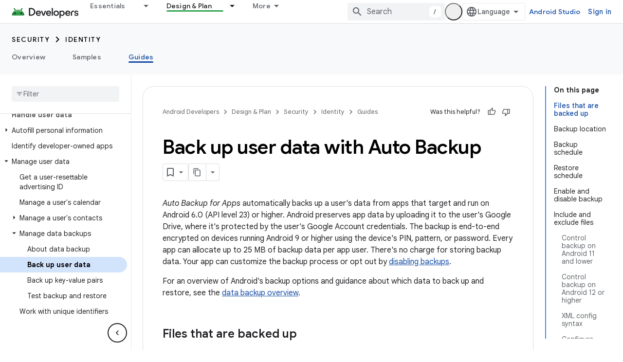

--- FILE ---
content_type: text/html; charset=utf-8
request_url: https://developer.android.com/identity/data/autobackup
body_size: 42439
content:









<!doctype html>
<html 
      lang="en"
      dir="ltr">
  <head>
    <meta name="google-signin-client-id" content="721724668570-nbkv1cfusk7kk4eni4pjvepaus73b13t.apps.googleusercontent.com"><meta name="google-signin-scope"
          content="profile email https://www.googleapis.com/auth/developerprofiles https://www.googleapis.com/auth/developerprofiles.award https://www.googleapis.com/auth/devprofiles.full_control.firstparty"><meta property="og:site_name" content="Android Developers">
    <meta property="og:type" content="website"><meta name="theme-color" content="#34a853"><meta charset="utf-8">
    <meta content="IE=Edge" http-equiv="X-UA-Compatible">
    <meta name="viewport" content="width=device-width, initial-scale=1">
    

    <link rel="manifest" href="/_pwa/android/manifest.json"
          crossorigin="use-credentials">
    <link rel="preconnect" href="//www.gstatic.com" crossorigin>
    <link rel="preconnect" href="//fonts.gstatic.com" crossorigin>
    <link rel="preconnect" href="//fonts.googleapis.com" crossorigin>
    <link rel="preconnect" href="//apis.google.com" crossorigin>
    <link rel="preconnect" href="//www.google-analytics.com" crossorigin><link rel="stylesheet" href="//fonts.googleapis.com/css?family=Google+Sans:400,500,600,700|Google+Sans+Text:400,400italic,500,500italic,600,600italic,700,700italic|Roboto+Mono:400,500,700&display=swap">
      <link rel="stylesheet"
            href="//fonts.googleapis.com/css2?family=Material+Icons&family=Material+Symbols+Outlined&display=block"><link rel="stylesheet" href="https://www.gstatic.com/devrel-devsite/prod/v5f5028bd8220352863507a1bacc6e2ea79a725fdb2dd736f205c6da16a3d00d1/android/css/app.css">
      
        <link rel="stylesheet" href="https://www.gstatic.com/devrel-devsite/prod/v5f5028bd8220352863507a1bacc6e2ea79a725fdb2dd736f205c6da16a3d00d1/android/css/dark-theme.css" disabled>
      <link rel="shortcut icon" href="https://www.gstatic.com/devrel-devsite/prod/v5f5028bd8220352863507a1bacc6e2ea79a725fdb2dd736f205c6da16a3d00d1/android/images/favicon.svg">
    <link rel="apple-touch-icon" href="https://www.gstatic.com/devrel-devsite/prod/v5f5028bd8220352863507a1bacc6e2ea79a725fdb2dd736f205c6da16a3d00d1/android/images/touchicon-180.png"><link rel="canonical" href="https://developer.android.com/identity/data/autobackup"><link rel="search" type="application/opensearchdescription+xml"
            title="Android Developers" href="https://developer.android.com/s/opensearch.xml">
      <link rel="alternate" hreflang="en"
          href="https://developer.android.com/identity/data/autobackup" /><link rel="alternate" hreflang="x-default" href="https://developer.android.com/identity/data/autobackup" /><link rel="alternate" hreflang="ar"
          href="https://developer.android.com/identity/data/autobackup?hl=ar" /><link rel="alternate" hreflang="bn"
          href="https://developer.android.com/identity/data/autobackup?hl=bn" /><link rel="alternate" hreflang="zh-Hans"
          href="https://developer.android.com/identity/data/autobackup?hl=zh-cn" /><link rel="alternate" hreflang="zh-Hant"
          href="https://developer.android.com/identity/data/autobackup?hl=zh-tw" /><link rel="alternate" hreflang="fa"
          href="https://developer.android.com/identity/data/autobackup?hl=fa" /><link rel="alternate" hreflang="fr"
          href="https://developer.android.com/identity/data/autobackup?hl=fr" /><link rel="alternate" hreflang="de"
          href="https://developer.android.com/identity/data/autobackup?hl=de" /><link rel="alternate" hreflang="he"
          href="https://developer.android.com/identity/data/autobackup?hl=he" /><link rel="alternate" hreflang="hi"
          href="https://developer.android.com/identity/data/autobackup?hl=hi" /><link rel="alternate" hreflang="id"
          href="https://developer.android.com/identity/data/autobackup?hl=id" /><link rel="alternate" hreflang="it"
          href="https://developer.android.com/identity/data/autobackup?hl=it" /><link rel="alternate" hreflang="ja"
          href="https://developer.android.com/identity/data/autobackup?hl=ja" /><link rel="alternate" hreflang="ko"
          href="https://developer.android.com/identity/data/autobackup?hl=ko" /><link rel="alternate" hreflang="pl"
          href="https://developer.android.com/identity/data/autobackup?hl=pl" /><link rel="alternate" hreflang="pt-BR"
          href="https://developer.android.com/identity/data/autobackup?hl=pt-br" /><link rel="alternate" hreflang="ru"
          href="https://developer.android.com/identity/data/autobackup?hl=ru" /><link rel="alternate" hreflang="es-419"
          href="https://developer.android.com/identity/data/autobackup?hl=es-419" /><link rel="alternate" hreflang="th"
          href="https://developer.android.com/identity/data/autobackup?hl=th" /><link rel="alternate" hreflang="tr"
          href="https://developer.android.com/identity/data/autobackup?hl=tr" /><link rel="alternate" hreflang="vi"
          href="https://developer.android.com/identity/data/autobackup?hl=vi" /><title>Back up user data with Auto Backup &nbsp;|&nbsp; Identity &nbsp;|&nbsp; Android Developers</title>

<meta property="og:title" content="Back up user data with Auto Backup &nbsp;|&nbsp; Identity &nbsp;|&nbsp; Android Developers"><meta property="og:url" content="https://developer.android.com/identity/data/autobackup"><meta property="og:image" content="https://developer.android.com/static/images/social/android-developers.png">
  <meta property="og:image:width" content="1200">
  <meta property="og:image:height" content="675"><meta property="og:locale" content="en"><meta name="twitter:card" content="summary_large_image"><script type="application/ld+json">
  {
    "@context": "https://schema.org",
    "@type": "Article",
    
    "headline": "Back up user data with Auto Backup"
  }
</script><script type="application/ld+json">
  {
    "@context": "https://schema.org",
    "@type": "BreadcrumbList",
    "itemListElement": [{
      "@type": "ListItem",
      "position": 1,
      "name": "Security",
      "item": "https://developer.android.com/security"
    },{
      "@type": "ListItem",
      "position": 2,
      "name": "Identity",
      "item": "https://developer.android.com/identity"
    },{
      "@type": "ListItem",
      "position": 3,
      "name": "Back up user data with Auto Backup",
      "item": "https://developer.android.com/identity/data/autobackup"
    }]
  }
  </script>
  

  

  


    
      <link rel="stylesheet" href="/extras.css"></head>
  <body class="color-scheme--light"
        template="page"
        theme="android-theme"
        type="article"
        
        appearance
        
        layout="docs"
        
        
        
        
        
        display-toc
        pending>
  
    <devsite-progress type="indeterminate" id="app-progress"></devsite-progress>
  
  
    <a href="#main-content" class="skip-link button">
      
      Skip to main content
    </a>
    <section class="devsite-wrapper">
      <devsite-cookie-notification-bar></devsite-cookie-notification-bar><devsite-header role="banner">
  
    





















<div class="devsite-header--inner" data-nosnippet>
  <div class="devsite-top-logo-row-wrapper-wrapper">
    <div class="devsite-top-logo-row-wrapper">
      <div class="devsite-top-logo-row">
        <button type="button" id="devsite-hamburger-menu"
          class="devsite-header-icon-button button-flat material-icons gc-analytics-event"
          data-category="Site-Wide Custom Events"
          data-label="Navigation menu button"
          visually-hidden
          aria-label="Open menu">
        </button>
        
<div class="devsite-product-name-wrapper">

  <a href="/" class="devsite-site-logo-link gc-analytics-event"
   data-category="Site-Wide Custom Events" data-label="Site logo" track-type="globalNav"
   track-name="androidDevelopers" track-metadata-position="nav"
   track-metadata-eventDetail="nav">
  
  <picture>
    
    <source srcset="https://www.gstatic.com/devrel-devsite/prod/v5f5028bd8220352863507a1bacc6e2ea79a725fdb2dd736f205c6da16a3d00d1/android/images/lockup-dark-theme.png"
            media="(prefers-color-scheme: dark)"
            class="devsite-dark-theme">
    
    <img src="https://www.gstatic.com/devrel-devsite/prod/v5f5028bd8220352863507a1bacc6e2ea79a725fdb2dd736f205c6da16a3d00d1/android/images/lockup.png" class="devsite-site-logo" alt="Android Developers">
  </picture>
  
</a>



  
  
  <span class="devsite-product-name">
    <ul class="devsite-breadcrumb-list"
  >
  
  <li class="devsite-breadcrumb-item
             ">
    
    
    
      
      
    
  </li>
  
</ul>
  </span>

</div>
        <div class="devsite-top-logo-row-middle">
          <div class="devsite-header-upper-tabs">
            
              
              
  <devsite-tabs class="upper-tabs">

    <nav class="devsite-tabs-wrapper" aria-label="Upper tabs">
      
        
          <tab class="devsite-dropdown
    devsite-dropdown-full
    
    
    ">
  
    <a href="https://developer.android.com/get-started"
    class="devsite-tabs-content gc-analytics-event android-dropdown-tab"
      track-metadata-eventdetail="https://developer.android.com/get-started"
    
       track-type="nav"
       track-metadata-position="nav - essentials"
       track-metadata-module="primary nav"
       
       
         
           data-category="Site-Wide Custom Events"
         
           data-label="Tab: Essentials"
         
           track-name="essentials"
         
       >
    Essentials
  
    </a>
    
      <button
         aria-haspopup="menu"
         aria-expanded="false"
         aria-label="Dropdown menu for Essentials"
         track-type="nav"
         track-metadata-eventdetail="https://developer.android.com/get-started"
         track-metadata-position="nav - essentials"
         track-metadata-module="primary nav"
         
          
            data-category="Site-Wide Custom Events"
          
            data-label="Tab: Essentials"
          
            track-name="essentials"
          
        
         class="devsite-tabs-dropdown-toggle devsite-icon devsite-icon-arrow-drop-down"></button>
    
  
  <div class="devsite-tabs-dropdown" role="menu" aria-label="submenu" hidden>
    
    <div class="devsite-tabs-dropdown-content">
      
        <div class="devsite-tabs-dropdown-column
                    android-dropdown android-dropdown-primary android-dropdown-ai">
          
            <ul class="devsite-tabs-dropdown-section
                       ">
              
                <li class="devsite-nav-title" role="heading" tooltip>Build AI experiences</li>
              
              
                <li class="devsite-nav-description">Build AI-powered Android apps with Gemini APIs and more.
</li>
              
              
                <li class="devsite-nav-item">
                  <a href="https://developer.android.com/ai"
                    
                     track-type="nav"
                     track-metadata-eventdetail="https://developer.android.com/ai"
                     track-metadata-position="nav - essentials"
                     track-metadata-module="tertiary nav"
                     
                       track-metadata-module_headline="build ai experiences"
                     
                     tooltip
                  
                    
                     class="button button-primary"
                    
                  >
                    
                    <div class="devsite-nav-item-title">
                      Get started
                    </div>
                    
                  </a>
                </li>
              
            </ul>
          
        </div>
      
        <div class="devsite-tabs-dropdown-column
                    android-dropdown">
          
            <ul class="devsite-tabs-dropdown-section
                       android-dropdown-section-icon android-dropdown-section-icon-launch">
              
                <li class="devsite-nav-title" role="heading" tooltip>Get started</li>
              
              
                <li class="devsite-nav-description">Start by creating your first app. Go deeper with our training courses or explore app development on your own.
</li>
              
              
                <li class="devsite-nav-item">
                  <a href="https://developer.android.com/get-started/overview"
                    
                     track-type="nav"
                     track-metadata-eventdetail="https://developer.android.com/get-started/overview"
                     track-metadata-position="nav - essentials"
                     track-metadata-module="tertiary nav"
                     
                       track-metadata-module_headline="get started"
                     
                     tooltip
                  >
                    
                    <div class="devsite-nav-item-title">
                      Hello world
                    </div>
                    
                  </a>
                </li>
              
                <li class="devsite-nav-item">
                  <a href="https://developer.android.com/courses"
                    
                     track-type="nav"
                     track-metadata-eventdetail="https://developer.android.com/courses"
                     track-metadata-position="nav - essentials"
                     track-metadata-module="tertiary nav"
                     
                       track-metadata-module_headline="get started"
                     
                     tooltip
                  >
                    
                    <div class="devsite-nav-item-title">
                      Training courses
                    </div>
                    
                  </a>
                </li>
              
                <li class="devsite-nav-item">
                  <a href="https://developer.android.com/get-started/codelabs"
                    
                     track-type="nav"
                     track-metadata-eventdetail="https://developer.android.com/get-started/codelabs"
                     track-metadata-position="nav - essentials"
                     track-metadata-module="tertiary nav"
                     
                       track-metadata-module_headline="get started"
                     
                     tooltip
                  >
                    
                    <div class="devsite-nav-item-title">
                      Tutorials
                    </div>
                    
                  </a>
                </li>
              
                <li class="devsite-nav-item">
                  <a href="https://developer.android.com/develop/ui/compose/adopt"
                    
                     track-type="nav"
                     track-metadata-eventdetail="https://developer.android.com/develop/ui/compose/adopt"
                     track-metadata-position="nav - essentials"
                     track-metadata-module="tertiary nav"
                     
                       track-metadata-module_headline="get started"
                     
                     tooltip
                  >
                    
                    <div class="devsite-nav-item-title">
                      Compose for teams
                    </div>
                    
                  </a>
                </li>
              
                <li class="devsite-nav-item">
                  <a href="https://developer.android.com/kotlin"
                    
                     track-type="nav"
                     track-metadata-eventdetail="https://developer.android.com/kotlin"
                     track-metadata-position="nav - essentials"
                     track-metadata-module="tertiary nav"
                     
                       track-metadata-module_headline="get started"
                     
                     tooltip
                  >
                    
                    <div class="devsite-nav-item-title">
                      Kotlin for Android
                    </div>
                    
                  </a>
                </li>
              
                <li class="devsite-nav-item">
                  <a href="https://play.google.com/console/about/guides/play-commerce/"
                    
                     track-type="nav"
                     track-metadata-eventdetail="https://play.google.com/console/about/guides/play-commerce/"
                     track-metadata-position="nav - essentials"
                     track-metadata-module="tertiary nav"
                     
                       track-metadata-module_headline="get started"
                     
                     tooltip
                  >
                    
                    <div class="devsite-nav-item-title">
                      Monetization with Play ↗️
                    </div>
                    
                  </a>
                </li>
              
                <li class="devsite-nav-item">
                  <a href="https://developer.android.com/developer-verification"
                    
                     track-type="nav"
                     track-metadata-eventdetail="https://developer.android.com/developer-verification"
                     track-metadata-position="nav - essentials"
                     track-metadata-module="tertiary nav"
                     
                       track-metadata-module_headline="get started"
                     
                     tooltip
                  >
                    
                    <div class="devsite-nav-item-title">
                      Android Developer Verification
                    </div>
                    
                  </a>
                </li>
              
            </ul>
          
        </div>
      
        <div class="devsite-tabs-dropdown-column
                    android-dropdown">
          
            <ul class="devsite-tabs-dropdown-section
                       android-dropdown-section-icon android-dropdown-section-icon-multiple-screens">
              
                <li class="devsite-nav-title" role="heading" tooltip>Extend by device</li>
              
              
                <li class="devsite-nav-description">Build apps that give your users seamless experiences from phones to tablets, watches, headsets, and more.
</li>
              
              
                <li class="devsite-nav-item">
                  <a href="https://developer.android.com/adaptive-apps"
                    
                     track-type="nav"
                     track-metadata-eventdetail="https://developer.android.com/adaptive-apps"
                     track-metadata-position="nav - essentials"
                     track-metadata-module="tertiary nav"
                     
                       track-metadata-module_headline="extend by device"
                     
                     tooltip
                  >
                    
                    <div class="devsite-nav-item-title">
                      Adaptive apps
                    </div>
                    
                  </a>
                </li>
              
                <li class="devsite-nav-item">
                  <a href="https://developer.android.com/xr"
                    
                     track-type="nav"
                     track-metadata-eventdetail="https://developer.android.com/xr"
                     track-metadata-position="nav - essentials"
                     track-metadata-module="tertiary nav"
                     
                       track-metadata-module_headline="extend by device"
                     
                     tooltip
                  >
                    
                    <div class="devsite-nav-item-title">
                      Android XR
                    </div>
                    
                  </a>
                </li>
              
                <li class="devsite-nav-item">
                  <a href="https://developer.android.com/wear"
                    
                     track-type="nav"
                     track-metadata-eventdetail="https://developer.android.com/wear"
                     track-metadata-position="nav - essentials"
                     track-metadata-module="tertiary nav"
                     
                       track-metadata-module_headline="extend by device"
                     
                     tooltip
                  >
                    
                    <div class="devsite-nav-item-title">
                      Wear OS
                    </div>
                    
                  </a>
                </li>
              
                <li class="devsite-nav-item">
                  <a href="https://developer.android.com/cars"
                    
                     track-type="nav"
                     track-metadata-eventdetail="https://developer.android.com/cars"
                     track-metadata-position="nav - essentials"
                     track-metadata-module="tertiary nav"
                     
                       track-metadata-module_headline="extend by device"
                     
                     tooltip
                  >
                    
                    <div class="devsite-nav-item-title">
                      Android for Cars
                    </div>
                    
                  </a>
                </li>
              
                <li class="devsite-nav-item">
                  <a href="https://developer.android.com/tv"
                    
                     track-type="nav"
                     track-metadata-eventdetail="https://developer.android.com/tv"
                     track-metadata-position="nav - essentials"
                     track-metadata-module="tertiary nav"
                     
                       track-metadata-module_headline="extend by device"
                     
                     tooltip
                  >
                    
                    <div class="devsite-nav-item-title">
                      Android TV
                    </div>
                    
                  </a>
                </li>
              
                <li class="devsite-nav-item">
                  <a href="https://developer.android.com/chrome-os"
                    
                     track-type="nav"
                     track-metadata-eventdetail="https://developer.android.com/chrome-os"
                     track-metadata-position="nav - essentials"
                     track-metadata-module="tertiary nav"
                     
                       track-metadata-module_headline="extend by device"
                     
                     tooltip
                  >
                    
                    <div class="devsite-nav-item-title">
                      ChromeOS
                    </div>
                    
                  </a>
                </li>
              
            </ul>
          
        </div>
      
        <div class="devsite-tabs-dropdown-column
                    android-dropdown">
          
            <ul class="devsite-tabs-dropdown-section
                       android-dropdown-section-icon android-dropdown-section-icon-platform">
              
                <li class="devsite-nav-title" role="heading" tooltip>Build by category</li>
              
              
                <li class="devsite-nav-description">Learn to build for your use case by following Google&#39;s prescriptive and opinionated guidance.
</li>
              
              
                <li class="devsite-nav-item">
                  <a href="https://developer.android.com/games"
                    
                     track-type="nav"
                     track-metadata-eventdetail="https://developer.android.com/games"
                     track-metadata-position="nav - essentials"
                     track-metadata-module="tertiary nav"
                     
                       track-metadata-module_headline="build by category"
                     
                     tooltip
                  >
                    
                    <div class="devsite-nav-item-title">
                      Games
                    </div>
                    
                  </a>
                </li>
              
                <li class="devsite-nav-item">
                  <a href="https://developer.android.com/media"
                    
                     track-type="nav"
                     track-metadata-eventdetail="https://developer.android.com/media"
                     track-metadata-position="nav - essentials"
                     track-metadata-module="tertiary nav"
                     
                       track-metadata-module_headline="build by category"
                     
                     tooltip
                  >
                    
                    <div class="devsite-nav-item-title">
                      Camera & media
                    </div>
                    
                  </a>
                </li>
              
                <li class="devsite-nav-item">
                  <a href="https://developer.android.com/social-and-messaging"
                    
                     track-type="nav"
                     track-metadata-eventdetail="https://developer.android.com/social-and-messaging"
                     track-metadata-position="nav - essentials"
                     track-metadata-module="tertiary nav"
                     
                       track-metadata-module_headline="build by category"
                     
                     tooltip
                  >
                    
                    <div class="devsite-nav-item-title">
                      Social & messaging
                    </div>
                    
                  </a>
                </li>
              
                <li class="devsite-nav-item">
                  <a href="https://developer.android.com/health-and-fitness"
                    
                     track-type="nav"
                     track-metadata-eventdetail="https://developer.android.com/health-and-fitness"
                     track-metadata-position="nav - essentials"
                     track-metadata-module="tertiary nav"
                     
                       track-metadata-module_headline="build by category"
                     
                     tooltip
                  >
                    
                    <div class="devsite-nav-item-title">
                      Health & fitness
                    </div>
                    
                  </a>
                </li>
              
                <li class="devsite-nav-item">
                  <a href="https://developer.android.com/productivity"
                    
                     track-type="nav"
                     track-metadata-eventdetail="https://developer.android.com/productivity"
                     track-metadata-position="nav - essentials"
                     track-metadata-module="tertiary nav"
                     
                       track-metadata-module_headline="build by category"
                     
                     tooltip
                  >
                    
                    <div class="devsite-nav-item-title">
                      Productivity
                    </div>
                    
                  </a>
                </li>
              
                <li class="devsite-nav-item">
                  <a href="https://developer.android.com/work/overview"
                    
                     track-type="nav"
                     track-metadata-eventdetail="https://developer.android.com/work/overview"
                     track-metadata-position="nav - essentials"
                     track-metadata-module="tertiary nav"
                     
                       track-metadata-module_headline="build by category"
                     
                     tooltip
                  >
                    
                    <div class="devsite-nav-item-title">
                      Enterprise apps
                    </div>
                    
                  </a>
                </li>
              
            </ul>
          
        </div>
      
        <div class="devsite-tabs-dropdown-column
                    android-dropdown">
          
            <ul class="devsite-tabs-dropdown-section
                       android-dropdown-section-icon android-dropdown-section-icon-stars">
              
                <li class="devsite-nav-title" role="heading" tooltip>Get the latest</li>
              
              
                <li class="devsite-nav-description">Stay in touch with the latest releases throughout the year, join our preview programs, and give us your feedback.
</li>
              
              
                <li class="devsite-nav-item">
                  <a href="https://developer.android.com/latest-updates"
                    
                     track-type="nav"
                     track-metadata-eventdetail="https://developer.android.com/latest-updates"
                     track-metadata-position="nav - essentials"
                     track-metadata-module="tertiary nav"
                     
                       track-metadata-module_headline="get the latest"
                     
                     tooltip
                  >
                    
                    <div class="devsite-nav-item-title">
                      Latest updates
                    </div>
                    
                  </a>
                </li>
              
                <li class="devsite-nav-item">
                  <a href="https://developer.android.com/latest-updates/experimental"
                    
                     track-type="nav"
                     track-metadata-eventdetail="https://developer.android.com/latest-updates/experimental"
                     track-metadata-position="nav - essentials"
                     track-metadata-module="tertiary nav"
                     
                       track-metadata-module_headline="get the latest"
                     
                     tooltip
                  >
                    
                    <div class="devsite-nav-item-title">
                      Experimental updates
                    </div>
                    
                  </a>
                </li>
              
                <li class="devsite-nav-item">
                  <a href="https://developer.android.com/studio/preview"
                    
                     track-type="nav"
                     track-metadata-eventdetail="https://developer.android.com/studio/preview"
                     track-metadata-position="nav - essentials"
                     track-metadata-module="tertiary nav"
                     
                       track-metadata-module_headline="get the latest"
                     
                     tooltip
                  >
                    
                    <div class="devsite-nav-item-title">
                      Android Studio preview
                    </div>
                    
                  </a>
                </li>
              
                <li class="devsite-nav-item">
                  <a href="https://developer.android.com/jetpack/androidx/versions"
                    
                     track-type="nav"
                     track-metadata-eventdetail="https://developer.android.com/jetpack/androidx/versions"
                     track-metadata-position="nav - essentials"
                     track-metadata-module="tertiary nav"
                     
                       track-metadata-module_headline="get the latest"
                     
                     tooltip
                  >
                    
                    <div class="devsite-nav-item-title">
                      Jetpack & Compose libraries
                    </div>
                    
                  </a>
                </li>
              
                <li class="devsite-nav-item">
                  <a href="https://developer.android.com/training/wearables/versions/latest"
                    
                     track-type="nav"
                     track-metadata-eventdetail="https://developer.android.com/training/wearables/versions/latest"
                     track-metadata-position="nav - essentials"
                     track-metadata-module="tertiary nav"
                     
                       track-metadata-module_headline="get the latest"
                     
                     tooltip
                  >
                    
                    <div class="devsite-nav-item-title">
                      Wear OS releases
                    </div>
                    
                  </a>
                </li>
              
                <li class="devsite-nav-item">
                  <a href="https://developer.android.com/design-for-safety/privacy-sandbox"
                    
                     track-type="nav"
                     track-metadata-eventdetail="https://developer.android.com/design-for-safety/privacy-sandbox"
                     track-metadata-position="nav - essentials"
                     track-metadata-module="tertiary nav"
                     
                       track-metadata-module_headline="get the latest"
                     
                     tooltip
                  >
                    
                    <div class="devsite-nav-item-title">
                      Privacy Sandbox ↗️
                    </div>
                    
                  </a>
                </li>
              
            </ul>
          
        </div>
      
    </div>
  </div>
</tab>
        
      
        
          <tab class="devsite-dropdown
    devsite-dropdown-full
    devsite-active
    
    ">
  
    <a href="https://developer.android.com/design"
    class="devsite-tabs-content gc-analytics-event android-dropdown-tab"
      track-metadata-eventdetail="https://developer.android.com/design"
    
       track-type="nav"
       track-metadata-position="nav - design &amp; plan"
       track-metadata-module="primary nav"
       aria-label="Design &amp; Plan, selected" 
       
         
           data-category="Site-Wide Custom Events"
         
           data-label="Tab: Design &amp; Plan"
         
           track-name="design &amp; plan"
         
       >
    Design &amp; Plan
  
    </a>
    
      <button
         aria-haspopup="menu"
         aria-expanded="false"
         aria-label="Dropdown menu for Design &amp; Plan"
         track-type="nav"
         track-metadata-eventdetail="https://developer.android.com/design"
         track-metadata-position="nav - design &amp; plan"
         track-metadata-module="primary nav"
         
          
            data-category="Site-Wide Custom Events"
          
            data-label="Tab: Design &amp; Plan"
          
            track-name="design &amp; plan"
          
        
         class="devsite-tabs-dropdown-toggle devsite-icon devsite-icon-arrow-drop-down"></button>
    
  
  <div class="devsite-tabs-dropdown" role="menu" aria-label="submenu" hidden>
    
    <div class="devsite-tabs-dropdown-content">
      
        <div class="devsite-tabs-dropdown-column
                    android-dropdown android-dropdown-primary android-dropdown-mad">
          
            <ul class="devsite-tabs-dropdown-section
                       ">
              
                <li class="devsite-nav-title" role="heading" tooltip>Excellent Experiences</li>
              
              
                <li class="devsite-nav-description">Build the best experiences for your best users.
</li>
              
              
                <li class="devsite-nav-item">
                  <a href="https://developer.android.com/quality/excellent"
                    
                     track-type="nav"
                     track-metadata-eventdetail="https://developer.android.com/quality/excellent"
                     track-metadata-position="nav - design &amp; plan"
                     track-metadata-module="tertiary nav"
                     
                       track-metadata-module_headline="excellent experiences"
                     
                     tooltip
                  
                    
                     class="button button-primary"
                    
                  >
                    
                    <div class="devsite-nav-item-title">
                      Learn more
                    </div>
                    
                  </a>
                </li>
              
            </ul>
          
        </div>
      
        <div class="devsite-tabs-dropdown-column
                    android-dropdown">
          
            <ul class="devsite-tabs-dropdown-section
                       android-dropdown-section-icon android-dropdown-section-icon-layout">
              
                <li class="devsite-nav-title" role="heading" tooltip>UI Design</li>
              
              
                <li class="devsite-nav-description">Design a beautiful user interface using Android best practices.</li>
              
              
                <li class="devsite-nav-item">
                  <a href="https://developer.android.com/design/ui"
                    
                     track-type="nav"
                     track-metadata-eventdetail="https://developer.android.com/design/ui"
                     track-metadata-position="nav - design &amp; plan"
                     track-metadata-module="tertiary nav"
                     
                       track-metadata-module_headline="ui design"
                     
                     tooltip
                  >
                    
                    <div class="devsite-nav-item-title">
                      Design for Android
                    </div>
                    
                  </a>
                </li>
              
                <li class="devsite-nav-item">
                  <a href="https://developer.android.com/design/ui/mobile"
                    
                     track-type="nav"
                     track-metadata-eventdetail="https://developer.android.com/design/ui/mobile"
                     track-metadata-position="nav - design &amp; plan"
                     track-metadata-module="tertiary nav"
                     
                       track-metadata-module_headline="ui design"
                     
                     tooltip
                  >
                    
                    <div class="devsite-nav-item-title">
                      Mobile
                    </div>
                    
                  </a>
                </li>
              
                <li class="devsite-nav-item">
                  <a href="https://developer.android.com/design/ui/large-screens"
                    
                     track-type="nav"
                     track-metadata-eventdetail="https://developer.android.com/design/ui/large-screens"
                     track-metadata-position="nav - design &amp; plan"
                     track-metadata-module="tertiary nav"
                     
                       track-metadata-module_headline="ui design"
                     
                     tooltip
                  >
                    
                    <div class="devsite-nav-item-title">
                      Adaptive UI
                    </div>
                    
                  </a>
                </li>
              
                <li class="devsite-nav-item">
                  <a href="https://developer.android.com/design/ui/xr"
                    
                     track-type="nav"
                     track-metadata-eventdetail="https://developer.android.com/design/ui/xr"
                     track-metadata-position="nav - design &amp; plan"
                     track-metadata-module="tertiary nav"
                     
                       track-metadata-module_headline="ui design"
                     
                     tooltip
                  >
                    
                    <div class="devsite-nav-item-title">
                      XR Headsets & XR Glasses
                    </div>
                    
                  </a>
                </li>
              
                <li class="devsite-nav-item">
                  <a href="https://developer.android.com/design/ui/ai-glasses"
                    
                     track-type="nav"
                     track-metadata-eventdetail="https://developer.android.com/design/ui/ai-glasses"
                     track-metadata-position="nav - design &amp; plan"
                     track-metadata-module="tertiary nav"
                     
                       track-metadata-module_headline="ui design"
                     
                     tooltip
                  >
                    
                    <div class="devsite-nav-item-title">
                      AI Glasses
                    </div>
                    
                  </a>
                </li>
              
                <li class="devsite-nav-item">
                  <a href="https://developer.android.com/design/ui/widget"
                    
                     track-type="nav"
                     track-metadata-eventdetail="https://developer.android.com/design/ui/widget"
                     track-metadata-position="nav - design &amp; plan"
                     track-metadata-module="tertiary nav"
                     
                       track-metadata-module_headline="ui design"
                     
                     tooltip
                  >
                    
                    <div class="devsite-nav-item-title">
                      Widgets
                    </div>
                    
                  </a>
                </li>
              
                <li class="devsite-nav-item">
                  <a href="https://developer.android.com/design/ui/wear"
                    
                     track-type="nav"
                     track-metadata-eventdetail="https://developer.android.com/design/ui/wear"
                     track-metadata-position="nav - design &amp; plan"
                     track-metadata-module="tertiary nav"
                     
                       track-metadata-module_headline="ui design"
                     
                     tooltip
                  >
                    
                    <div class="devsite-nav-item-title">
                      Wear OS
                    </div>
                    
                  </a>
                </li>
              
                <li class="devsite-nav-item">
                  <a href="https://developer.android.com/design/ui/tv"
                    
                     track-type="nav"
                     track-metadata-eventdetail="https://developer.android.com/design/ui/tv"
                     track-metadata-position="nav - design &amp; plan"
                     track-metadata-module="tertiary nav"
                     
                       track-metadata-module_headline="ui design"
                     
                     tooltip
                  >
                    
                    <div class="devsite-nav-item-title">
                      Android TV
                    </div>
                    
                  </a>
                </li>
              
                <li class="devsite-nav-item">
                  <a href="https://developer.android.com/design/ui/cars"
                    
                     track-type="nav"
                     track-metadata-eventdetail="https://developer.android.com/design/ui/cars"
                     track-metadata-position="nav - design &amp; plan"
                     track-metadata-module="tertiary nav"
                     
                       track-metadata-module_headline="ui design"
                     
                     tooltip
                  >
                    
                    <div class="devsite-nav-item-title">
                      Android for Cars
                    </div>
                    
                  </a>
                </li>
              
            </ul>
          
        </div>
      
        <div class="devsite-tabs-dropdown-column
                    android-dropdown">
          
            <ul class="devsite-tabs-dropdown-section
                       android-dropdown-section-icon android-dropdown-section-icon-design">
              
                <li class="devsite-nav-title" role="heading" tooltip>Architecture</li>
              
              
                <li class="devsite-nav-description">Design robust, testable, and maintainable app logic and services.</li>
              
              
                <li class="devsite-nav-item">
                  <a href="https://developer.android.com/topic/architecture/intro"
                    
                     track-type="nav"
                     track-metadata-eventdetail="https://developer.android.com/topic/architecture/intro"
                     track-metadata-position="nav - design &amp; plan"
                     track-metadata-module="tertiary nav"
                     
                       track-metadata-module_headline="architecture"
                     
                     tooltip
                  >
                    
                    <div class="devsite-nav-item-title">
                      Introduction
                    </div>
                    
                  </a>
                </li>
              
                <li class="devsite-nav-item">
                  <a href="https://developer.android.com/topic/libraries/view-binding"
                    
                     track-type="nav"
                     track-metadata-eventdetail="https://developer.android.com/topic/libraries/view-binding"
                     track-metadata-position="nav - design &amp; plan"
                     track-metadata-module="tertiary nav"
                     
                       track-metadata-module_headline="architecture"
                     
                     tooltip
                  >
                    
                    <div class="devsite-nav-item-title">
                      Libraries
                    </div>
                    
                  </a>
                </li>
              
                <li class="devsite-nav-item">
                  <a href="https://developer.android.com/guide/navigation/navigation-principles"
                    
                     track-type="nav"
                     track-metadata-eventdetail="https://developer.android.com/guide/navigation/navigation-principles"
                     track-metadata-position="nav - design &amp; plan"
                     track-metadata-module="tertiary nav"
                     
                       track-metadata-module_headline="architecture"
                     
                     tooltip
                  >
                    
                    <div class="devsite-nav-item-title">
                      Navigation
                    </div>
                    
                  </a>
                </li>
              
                <li class="devsite-nav-item">
                  <a href="https://developer.android.com/topic/modularization"
                    
                     track-type="nav"
                     track-metadata-eventdetail="https://developer.android.com/topic/modularization"
                     track-metadata-position="nav - design &amp; plan"
                     track-metadata-module="tertiary nav"
                     
                       track-metadata-module_headline="architecture"
                     
                     tooltip
                  >
                    
                    <div class="devsite-nav-item-title">
                      Modularization
                    </div>
                    
                  </a>
                </li>
              
                <li class="devsite-nav-item">
                  <a href="https://developer.android.com/training/testing/fundamentals"
                    
                     track-type="nav"
                     track-metadata-eventdetail="https://developer.android.com/training/testing/fundamentals"
                     track-metadata-position="nav - design &amp; plan"
                     track-metadata-module="tertiary nav"
                     
                       track-metadata-module_headline="architecture"
                     
                     tooltip
                  >
                    
                    <div class="devsite-nav-item-title">
                      Testing
                    </div>
                    
                  </a>
                </li>
              
                <li class="devsite-nav-item">
                  <a href="https://developer.android.com/kotlin/multiplatform"
                    
                     track-type="nav"
                     track-metadata-eventdetail="https://developer.android.com/kotlin/multiplatform"
                     track-metadata-position="nav - design &amp; plan"
                     track-metadata-module="tertiary nav"
                     
                       track-metadata-module_headline="architecture"
                     
                     tooltip
                  >
                    
                    <div class="devsite-nav-item-title">
                      Kotlin Multiplatform
                    </div>
                    
                  </a>
                </li>
              
            </ul>
          
        </div>
      
        <div class="devsite-tabs-dropdown-column
                    android-dropdown">
          
            <ul class="devsite-tabs-dropdown-section
                       android-dropdown-section-icon android-dropdown-section-icon-vitals">
              
                <li class="devsite-nav-title" role="heading" tooltip>Quality</li>
              
              
                <li class="devsite-nav-description">Plan for app quality and align with Play store guidelines.</li>
              
              
                <li class="devsite-nav-item">
                  <a href="https://developer.android.com/quality"
                    
                     track-type="nav"
                     track-metadata-eventdetail="https://developer.android.com/quality"
                     track-metadata-position="nav - design &amp; plan"
                     track-metadata-module="tertiary nav"
                     
                       track-metadata-module_headline="quality"
                     
                     tooltip
                  >
                    
                    <div class="devsite-nav-item-title">
                      Overview
                    </div>
                    
                  </a>
                </li>
              
                <li class="devsite-nav-item">
                  <a href="https://developer.android.com/quality/core-value"
                    
                     track-type="nav"
                     track-metadata-eventdetail="https://developer.android.com/quality/core-value"
                     track-metadata-position="nav - design &amp; plan"
                     track-metadata-module="tertiary nav"
                     
                       track-metadata-module_headline="quality"
                     
                     tooltip
                  >
                    
                    <div class="devsite-nav-item-title">
                      Core value
                    </div>
                    
                  </a>
                </li>
              
                <li class="devsite-nav-item">
                  <a href="https://developer.android.com/quality/user-experience"
                    
                     track-type="nav"
                     track-metadata-eventdetail="https://developer.android.com/quality/user-experience"
                     track-metadata-position="nav - design &amp; plan"
                     track-metadata-module="tertiary nav"
                     
                       track-metadata-module_headline="quality"
                     
                     tooltip
                  >
                    
                    <div class="devsite-nav-item-title">
                      User experience
                    </div>
                    
                  </a>
                </li>
              
                <li class="devsite-nav-item">
                  <a href="https://developer.android.com/guide/topics/ui/accessibility"
                    
                     track-type="nav"
                     track-metadata-eventdetail="https://developer.android.com/guide/topics/ui/accessibility"
                     track-metadata-position="nav - design &amp; plan"
                     track-metadata-module="tertiary nav"
                     
                       track-metadata-module_headline="quality"
                     
                     tooltip
                  >
                    
                    <div class="devsite-nav-item-title">
                      Accessibility
                    </div>
                    
                  </a>
                </li>
              
                <li class="devsite-nav-item">
                  <a href="https://developer.android.com/quality/technical"
                    
                     track-type="nav"
                     track-metadata-eventdetail="https://developer.android.com/quality/technical"
                     track-metadata-position="nav - design &amp; plan"
                     track-metadata-module="tertiary nav"
                     
                       track-metadata-module_headline="quality"
                     
                     tooltip
                  >
                    
                    <div class="devsite-nav-item-title">
                      Technical quality
                    </div>
                    
                  </a>
                </li>
              
                <li class="devsite-nav-item">
                  <a href="https://developer.android.com/quality/excellent"
                    
                     track-type="nav"
                     track-metadata-eventdetail="https://developer.android.com/quality/excellent"
                     track-metadata-position="nav - design &amp; plan"
                     track-metadata-module="tertiary nav"
                     
                       track-metadata-module_headline="quality"
                     
                     tooltip
                  >
                    
                    <div class="devsite-nav-item-title">
                      Excellent Experiences
                    </div>
                    
                  </a>
                </li>
              
            </ul>
          
        </div>
      
        <div class="devsite-tabs-dropdown-column
                    android-dropdown">
          
            <ul class="devsite-tabs-dropdown-section
                       android-dropdown-section-icon android-dropdown-section-icon-security-2">
              
                <li class="devsite-nav-title" role="heading" tooltip>Security</li>
              
              
                <li class="devsite-nav-description">Safeguard users against threats and ensure a secure Android experience.</li>
              
              
                <li class="devsite-nav-item">
                  <a href="https://developer.android.com/security"
                    
                     track-type="nav"
                     track-metadata-eventdetail="https://developer.android.com/security"
                     track-metadata-position="nav - design &amp; plan"
                     track-metadata-module="tertiary nav"
                     
                       track-metadata-module_headline="security"
                     
                     tooltip
                  >
                    
                    <div class="devsite-nav-item-title">
                      Overview
                    </div>
                    
                  </a>
                </li>
              
                <li class="devsite-nav-item">
                  <a href="https://developer.android.com/privacy"
                    
                     track-type="nav"
                     track-metadata-eventdetail="https://developer.android.com/privacy"
                     track-metadata-position="nav - design &amp; plan"
                     track-metadata-module="tertiary nav"
                     
                       track-metadata-module_headline="security"
                     
                     tooltip
                  >
                    
                    <div class="devsite-nav-item-title">
                      Privacy
                    </div>
                    
                  </a>
                </li>
              
                <li class="devsite-nav-item">
                  <a href="https://developer.android.com/privacy#app-permissions"
                    
                     track-type="nav"
                     track-metadata-eventdetail="https://developer.android.com/privacy#app-permissions"
                     track-metadata-position="nav - design &amp; plan"
                     track-metadata-module="tertiary nav"
                     
                       track-metadata-module_headline="security"
                     
                     tooltip
                  >
                    
                    <div class="devsite-nav-item-title">
                      Permissions
                    </div>
                    
                  </a>
                </li>
              
                <li class="devsite-nav-item">
                  <a href="https://developer.android.com/identity"
                    
                     track-type="nav"
                     track-metadata-eventdetail="https://developer.android.com/identity"
                     track-metadata-position="nav - design &amp; plan"
                     track-metadata-module="tertiary nav"
                     
                       track-metadata-module_headline="security"
                     
                     tooltip
                  >
                    
                    <div class="devsite-nav-item-title">
                      Identity
                    </div>
                    
                  </a>
                </li>
              
                <li class="devsite-nav-item">
                  <a href="https://developer.android.com/security/fraud-prevention"
                    
                     track-type="nav"
                     track-metadata-eventdetail="https://developer.android.com/security/fraud-prevention"
                     track-metadata-position="nav - design &amp; plan"
                     track-metadata-module="tertiary nav"
                     
                       track-metadata-module_headline="security"
                     
                     tooltip
                  >
                    
                    <div class="devsite-nav-item-title">
                      Fraud prevention
                    </div>
                    
                  </a>
                </li>
              
            </ul>
          
        </div>
      
    </div>
  </div>
</tab>
        
      
        
          <tab class="devsite-dropdown
    devsite-dropdown-full
    
    
    ">
  
    <a href="https://developer.android.com/develop"
    class="devsite-tabs-content gc-analytics-event android-dropdown-tab"
      track-metadata-eventdetail="https://developer.android.com/develop"
    
       track-type="nav"
       track-metadata-position="nav - develop"
       track-metadata-module="primary nav"
       
       
         
           data-category="Site-Wide Custom Events"
         
           data-label="Tab: Develop"
         
           track-name="develop"
         
       >
    Develop
  
    </a>
    
      <button
         aria-haspopup="menu"
         aria-expanded="false"
         aria-label="Dropdown menu for Develop"
         track-type="nav"
         track-metadata-eventdetail="https://developer.android.com/develop"
         track-metadata-position="nav - develop"
         track-metadata-module="primary nav"
         
          
            data-category="Site-Wide Custom Events"
          
            data-label="Tab: Develop"
          
            track-name="develop"
          
        
         class="devsite-tabs-dropdown-toggle devsite-icon devsite-icon-arrow-drop-down"></button>
    
  
  <div class="devsite-tabs-dropdown" role="menu" aria-label="submenu" hidden>
    
    <div class="devsite-tabs-dropdown-content">
      
        <div class="devsite-tabs-dropdown-column
                    android-dropdown android-dropdown-primary android-dropdown-studio">
          
            <ul class="devsite-tabs-dropdown-section
                       ">
              
                <li class="devsite-nav-title" role="heading" tooltip>Gemini in Android Studio</li>
              
              
                <li class="devsite-nav-description">Your AI development companion for Android development.
</li>
              
              
                <li class="devsite-nav-item">
                  <a href="https://developer.android.com/gemini-in-android"
                    
                     track-type="nav"
                     track-metadata-eventdetail="https://developer.android.com/gemini-in-android"
                     track-metadata-position="nav - develop"
                     track-metadata-module="tertiary nav"
                     
                       track-metadata-module_headline="gemini in android studio"
                     
                     tooltip
                  
                    
                     class="button button-primary"
                    
                  >
                    
                    <div class="devsite-nav-item-title">
                      Learn more
                    </div>
                    
                  </a>
                </li>
              
                <li class="devsite-nav-item">
                  <a href="https://developer.android.com/studio"
                    
                     track-type="nav"
                     track-metadata-eventdetail="https://developer.android.com/studio"
                     track-metadata-position="nav - develop"
                     track-metadata-module="tertiary nav"
                     
                       track-metadata-module_headline="gemini in android studio"
                     
                     tooltip
                  
                    
                     class="button button-white"
                    
                  >
                    
                    <div class="devsite-nav-item-title">
                      Get Android Studio
                    </div>
                    
                  </a>
                </li>
              
            </ul>
          
        </div>
      
        <div class="devsite-tabs-dropdown-column
                    android-dropdown">
          
            <ul class="devsite-tabs-dropdown-section
                       android-dropdown-section-icon android-dropdown-section-icon-flag">
              
                <li class="devsite-nav-title" role="heading" tooltip>Core areas</li>
              
              
                <li class="devsite-nav-description">Get the samples and docs for the features you need.</li>
              
              
                <li class="devsite-nav-item">
                  <a href="https://developer.android.com/samples"
                    
                     track-type="nav"
                     track-metadata-eventdetail="https://developer.android.com/samples"
                     track-metadata-position="nav - develop"
                     track-metadata-module="tertiary nav"
                     
                       track-metadata-module_headline="core areas"
                     
                     tooltip
                  >
                    
                    <div class="devsite-nav-item-title">
                      Samples
                    </div>
                    
                  </a>
                </li>
              
                <li class="devsite-nav-item">
                  <a href="https://developer.android.com/develop/ui"
                    
                     track-type="nav"
                     track-metadata-eventdetail="https://developer.android.com/develop/ui"
                     track-metadata-position="nav - develop"
                     track-metadata-module="tertiary nav"
                     
                       track-metadata-module_headline="core areas"
                     
                     tooltip
                  >
                    
                    <div class="devsite-nav-item-title">
                      User interfaces
                    </div>
                    
                  </a>
                </li>
              
                <li class="devsite-nav-item">
                  <a href="https://developer.android.com/develop/background-work"
                    
                     track-type="nav"
                     track-metadata-eventdetail="https://developer.android.com/develop/background-work"
                     track-metadata-position="nav - develop"
                     track-metadata-module="tertiary nav"
                     
                       track-metadata-module_headline="core areas"
                     
                     tooltip
                  >
                    
                    <div class="devsite-nav-item-title">
                      Background work
                    </div>
                    
                  </a>
                </li>
              
                <li class="devsite-nav-item">
                  <a href="https://developer.android.com/guide/topics/data"
                    
                     track-type="nav"
                     track-metadata-eventdetail="https://developer.android.com/guide/topics/data"
                     track-metadata-position="nav - develop"
                     track-metadata-module="tertiary nav"
                     
                       track-metadata-module_headline="core areas"
                     
                     tooltip
                  >
                    
                    <div class="devsite-nav-item-title">
                      Data and files
                    </div>
                    
                  </a>
                </li>
              
                <li class="devsite-nav-item">
                  <a href="https://developer.android.com/develop/connectivity"
                    
                     track-type="nav"
                     track-metadata-eventdetail="https://developer.android.com/develop/connectivity"
                     track-metadata-position="nav - develop"
                     track-metadata-module="tertiary nav"
                     
                       track-metadata-module_headline="core areas"
                     
                     tooltip
                  >
                    
                    <div class="devsite-nav-item-title">
                      Connectivity
                    </div>
                    
                  </a>
                </li>
              
                <li class="devsite-nav-item">
                  <a href="https://developer.android.com/develop#core-areas"
                    
                     track-type="nav"
                     track-metadata-eventdetail="https://developer.android.com/develop#core-areas"
                     track-metadata-position="nav - develop"
                     track-metadata-module="tertiary nav"
                     
                       track-metadata-module_headline="core areas"
                     
                     tooltip
                  >
                    
                    <div class="devsite-nav-item-title">
                      All core areas ⤵️
                    </div>
                    
                  </a>
                </li>
              
            </ul>
          
        </div>
      
        <div class="devsite-tabs-dropdown-column
                    android-dropdown">
          
            <ul class="devsite-tabs-dropdown-section
                       android-dropdown-section-icon android-dropdown-section-icon-tools-2">
              
                <li class="devsite-nav-title" role="heading" tooltip>Tools and workflow</li>
              
              
                <li class="devsite-nav-description">Use the IDE to write and build your app, or create your own pipeline.</li>
              
              
                <li class="devsite-nav-item">
                  <a href="https://developer.android.com/studio/write"
                    
                     track-type="nav"
                     track-metadata-eventdetail="https://developer.android.com/studio/write"
                     track-metadata-position="nav - develop"
                     track-metadata-module="tertiary nav"
                     
                       track-metadata-module_headline="tools and workflow"
                     
                     tooltip
                  >
                    
                    <div class="devsite-nav-item-title">
                      Write and debug code
                    </div>
                    
                  </a>
                </li>
              
                <li class="devsite-nav-item">
                  <a href="https://developer.android.com/build/gradle-build-overview"
                    
                     track-type="nav"
                     track-metadata-eventdetail="https://developer.android.com/build/gradle-build-overview"
                     track-metadata-position="nav - develop"
                     track-metadata-module="tertiary nav"
                     
                       track-metadata-module_headline="tools and workflow"
                     
                     tooltip
                  >
                    
                    <div class="devsite-nav-item-title">
                      Build projects
                    </div>
                    
                  </a>
                </li>
              
                <li class="devsite-nav-item">
                  <a href="https://developer.android.com/training/testing"
                    
                     track-type="nav"
                     track-metadata-eventdetail="https://developer.android.com/training/testing"
                     track-metadata-position="nav - develop"
                     track-metadata-module="tertiary nav"
                     
                       track-metadata-module_headline="tools and workflow"
                     
                     tooltip
                  >
                    
                    <div class="devsite-nav-item-title">
                      Test your app
                    </div>
                    
                  </a>
                </li>
              
                <li class="devsite-nav-item">
                  <a href="https://developer.android.com/topic/performance/overview"
                    
                     track-type="nav"
                     track-metadata-eventdetail="https://developer.android.com/topic/performance/overview"
                     track-metadata-position="nav - develop"
                     track-metadata-module="tertiary nav"
                     
                       track-metadata-module_headline="tools and workflow"
                     
                     tooltip
                  >
                    
                    <div class="devsite-nav-item-title">
                      Performance
                    </div>
                    
                  </a>
                </li>
              
                <li class="devsite-nav-item">
                  <a href="https://developer.android.com/tools"
                    
                     track-type="nav"
                     track-metadata-eventdetail="https://developer.android.com/tools"
                     track-metadata-position="nav - develop"
                     track-metadata-module="tertiary nav"
                     
                       track-metadata-module_headline="tools and workflow"
                     
                     tooltip
                  >
                    
                    <div class="devsite-nav-item-title">
                      Command-line tools
                    </div>
                    
                  </a>
                </li>
              
                <li class="devsite-nav-item">
                  <a href="https://developer.android.com/reference/tools/gradle-api"
                    
                     track-type="nav"
                     track-metadata-eventdetail="https://developer.android.com/reference/tools/gradle-api"
                     track-metadata-position="nav - develop"
                     track-metadata-module="tertiary nav"
                     
                       track-metadata-module_headline="tools and workflow"
                     
                     tooltip
                  >
                    
                    <div class="devsite-nav-item-title">
                      Gradle plugin API
                    </div>
                    
                  </a>
                </li>
              
            </ul>
          
        </div>
      
        <div class="devsite-tabs-dropdown-column
                    android-dropdown">
          
            <ul class="devsite-tabs-dropdown-section
                       android-dropdown-section-icon android-dropdown-section-icon-multiple-screens">
              
                <li class="devsite-nav-title" role="heading" tooltip>Device tech</li>
              
              
                <li class="devsite-nav-description">Write code for form factors. Connect devices and share data.</li>
              
              
                <li class="devsite-nav-item">
                  <a href="https://developer.android.com/guide/topics/large-screens/get-started-with-large-screens"
                    
                     track-type="nav"
                     track-metadata-eventdetail="https://developer.android.com/guide/topics/large-screens/get-started-with-large-screens"
                     track-metadata-position="nav - develop"
                     track-metadata-module="tertiary nav"
                     
                       track-metadata-module_headline="device tech"
                     
                     tooltip
                  >
                    
                    <div class="devsite-nav-item-title">
                      Adaptive UI
                    </div>
                    
                  </a>
                </li>
              
                <li class="devsite-nav-item">
                  <a href="https://developer.android.com/training/wearables"
                    
                     track-type="nav"
                     track-metadata-eventdetail="https://developer.android.com/training/wearables"
                     track-metadata-position="nav - develop"
                     track-metadata-module="tertiary nav"
                     
                       track-metadata-module_headline="device tech"
                     
                     tooltip
                  >
                    
                    <div class="devsite-nav-item-title">
                      Wear OS
                    </div>
                    
                  </a>
                </li>
              
                <li class="devsite-nav-item">
                  <a href="https://developer.android.com/develop/xr"
                    
                     track-type="nav"
                     track-metadata-eventdetail="https://developer.android.com/develop/xr"
                     track-metadata-position="nav - develop"
                     track-metadata-module="tertiary nav"
                     
                       track-metadata-module_headline="device tech"
                     
                     tooltip
                  >
                    
                    <div class="devsite-nav-item-title">
                      Android XR
                    </div>
                    
                  </a>
                </li>
              
                <li class="devsite-nav-item">
                  <a href="https://developer.android.com/health-and-fitness/guides"
                    
                     track-type="nav"
                     track-metadata-eventdetail="https://developer.android.com/health-and-fitness/guides"
                     track-metadata-position="nav - develop"
                     track-metadata-module="tertiary nav"
                     
                       track-metadata-module_headline="device tech"
                     
                     tooltip
                  >
                    
                    <div class="devsite-nav-item-title">
                      Android Health
                    </div>
                    
                  </a>
                </li>
              
                <li class="devsite-nav-item">
                  <a href="https://developer.android.com/training/cars"
                    
                     track-type="nav"
                     track-metadata-eventdetail="https://developer.android.com/training/cars"
                     track-metadata-position="nav - develop"
                     track-metadata-module="tertiary nav"
                     
                       track-metadata-module_headline="device tech"
                     
                     tooltip
                  >
                    
                    <div class="devsite-nav-item-title">
                      Android for Cars
                    </div>
                    
                  </a>
                </li>
              
                <li class="devsite-nav-item">
                  <a href="https://developer.android.com/training/tv"
                    
                     track-type="nav"
                     track-metadata-eventdetail="https://developer.android.com/training/tv"
                     track-metadata-position="nav - develop"
                     track-metadata-module="tertiary nav"
                     
                       track-metadata-module_headline="device tech"
                     
                     tooltip
                  >
                    
                    <div class="devsite-nav-item-title">
                      Android TV
                    </div>
                    
                  </a>
                </li>
              
                <li class="devsite-nav-item">
                  <a href="https://developer.android.com/develop#devices"
                    
                     track-type="nav"
                     track-metadata-eventdetail="https://developer.android.com/develop#devices"
                     track-metadata-position="nav - develop"
                     track-metadata-module="tertiary nav"
                     
                       track-metadata-module_headline="device tech"
                     
                     tooltip
                  >
                    
                    <div class="devsite-nav-item-title">
                      All devices ⤵️
                    </div>
                    
                  </a>
                </li>
              
            </ul>
          
        </div>
      
        <div class="devsite-tabs-dropdown-column
                    android-dropdown">
          
            <ul class="devsite-tabs-dropdown-section
                       android-dropdown-section-icon android-dropdown-section-icon-core-library">
              
                <li class="devsite-nav-title" role="heading" tooltip>Libraries</li>
              
              
                <li class="devsite-nav-description">Browse API reference documentation with all the details.</li>
              
              
                <li class="devsite-nav-item">
                  <a href="https://developer.android.com/reference/packages"
                    
                     track-type="nav"
                     track-metadata-eventdetail="https://developer.android.com/reference/packages"
                     track-metadata-position="nav - develop"
                     track-metadata-module="tertiary nav"
                     
                       track-metadata-module_headline="libraries"
                     
                     tooltip
                  >
                    
                    <div class="devsite-nav-item-title">
                      Android platform
                    </div>
                    
                  </a>
                </li>
              
                <li class="devsite-nav-item">
                  <a href="https://developer.android.com/jetpack/androidx/explorer"
                    
                     track-type="nav"
                     track-metadata-eventdetail="https://developer.android.com/jetpack/androidx/explorer"
                     track-metadata-position="nav - develop"
                     track-metadata-module="tertiary nav"
                     
                       track-metadata-module_headline="libraries"
                     
                     tooltip
                  >
                    
                    <div class="devsite-nav-item-title">
                      Jetpack libraries
                    </div>
                    
                  </a>
                </li>
              
                <li class="devsite-nav-item">
                  <a href="https://developer.android.com/jetpack/androidx/releases/compose"
                    
                     track-type="nav"
                     track-metadata-eventdetail="https://developer.android.com/jetpack/androidx/releases/compose"
                     track-metadata-position="nav - develop"
                     track-metadata-module="tertiary nav"
                     
                       track-metadata-module_headline="libraries"
                     
                     tooltip
                  >
                    
                    <div class="devsite-nav-item-title">
                      Compose libraries
                    </div>
                    
                  </a>
                </li>
              
                <li class="devsite-nav-item">
                  <a href="https://developers.google.com/android/reference/packages"
                    
                     track-type="nav"
                     track-metadata-eventdetail="https://developers.google.com/android/reference/packages"
                     track-metadata-position="nav - develop"
                     track-metadata-module="tertiary nav"
                     
                       track-metadata-module_headline="libraries"
                     
                     tooltip
                  >
                    
                    <div class="devsite-nav-item-title">
                      Google Play services ↗️
                    </div>
                    
                  </a>
                </li>
              
                <li class="devsite-nav-item">
                  <a href="https://play.google.com/sdks"
                    
                     track-type="nav"
                     track-metadata-eventdetail="https://play.google.com/sdks"
                     track-metadata-position="nav - develop"
                     track-metadata-module="tertiary nav"
                     
                       track-metadata-module_headline="libraries"
                     
                     tooltip
                  >
                    
                    <div class="devsite-nav-item-title">
                      Google Play SDK index ↗️
                    </div>
                    
                  </a>
                </li>
              
            </ul>
          
        </div>
      
    </div>
  </div>
</tab>
        
      
        
          <tab class="devsite-dropdown
    devsite-dropdown-full
    
    
    ">
  
    <a href="https://developer.android.com/distribute"
    class="devsite-tabs-content gc-analytics-event android-dropdown-tab"
      track-metadata-eventdetail="https://developer.android.com/distribute"
    
       track-type="nav"
       track-metadata-position="nav - google play"
       track-metadata-module="primary nav"
       
       
         
           data-category="Site-Wide Custom Events"
         
           data-label="Tab: Google Play"
         
           track-name="google play"
         
       >
    Google Play
  
    </a>
    
      <button
         aria-haspopup="menu"
         aria-expanded="false"
         aria-label="Dropdown menu for Google Play"
         track-type="nav"
         track-metadata-eventdetail="https://developer.android.com/distribute"
         track-metadata-position="nav - google play"
         track-metadata-module="primary nav"
         
          
            data-category="Site-Wide Custom Events"
          
            data-label="Tab: Google Play"
          
            track-name="google play"
          
        
         class="devsite-tabs-dropdown-toggle devsite-icon devsite-icon-arrow-drop-down"></button>
    
  
  <div class="devsite-tabs-dropdown" role="menu" aria-label="submenu" hidden>
    
    <div class="devsite-tabs-dropdown-content">
      
        <div class="devsite-tabs-dropdown-column
                    android-dropdown android-dropdown-primary android-dropdown-play">
          
            <ul class="devsite-tabs-dropdown-section
                       ">
              
                <li class="devsite-nav-title" role="heading" tooltip>Play Console</li>
              
              
                <li class="devsite-nav-description">Publish your app or game and grow your business on Google Play.
</li>
              
              
                <li class="devsite-nav-item">
                  <a href="https://play.google.com/console"
                    
                     track-type="nav"
                     track-metadata-eventdetail="https://play.google.com/console"
                     track-metadata-position="nav - google play"
                     track-metadata-module="tertiary nav"
                     
                       track-metadata-module_headline="play console"
                     
                     tooltip
                  
                    
                     class="button button-white"
                    
                  >
                    
                    <div class="devsite-nav-item-title">
                      Go to Play Console
                    </div>
                    
                  </a>
                </li>
              
                <li class="devsite-nav-item">
                  <a href="https://play.google.com/console/about/"
                    
                     track-type="nav"
                     track-metadata-eventdetail="https://play.google.com/console/about/"
                     track-metadata-position="nav - google play"
                     track-metadata-module="tertiary nav"
                     
                       track-metadata-module_headline="play console"
                     
                     tooltip
                  
                    
                     class="button button-primary"
                    
                  >
                    
                    <div class="devsite-nav-item-title">
                      Learn more ↗️
                    </div>
                    
                  </a>
                </li>
              
            </ul>
          
        </div>
      
        <div class="devsite-tabs-dropdown-column
                    android-dropdown">
          
            <ul class="devsite-tabs-dropdown-section
                       android-dropdown-section-icon android-dropdown-section-icon-google-play">
              
                <li class="devsite-nav-title" role="heading" tooltip>Fundamentals</li>
              
              
                <li class="devsite-nav-description">Learn how to engage users, monitize, and secure your app.</li>
              
              
                <li class="devsite-nav-item">
                  <a href="https://developer.android.com/distribute/play-billing"
                    
                     track-type="nav"
                     track-metadata-eventdetail="https://developer.android.com/distribute/play-billing"
                     track-metadata-position="nav - google play"
                     track-metadata-module="tertiary nav"
                     
                       track-metadata-module_headline="fundamentals"
                     
                     tooltip
                  >
                    
                    <div class="devsite-nav-item-title">
                      Play Monetization
                    </div>
                    
                  </a>
                </li>
              
                <li class="devsite-nav-item">
                  <a href="https://developer.android.com/google/play/integrity"
                    
                     track-type="nav"
                     track-metadata-eventdetail="https://developer.android.com/google/play/integrity"
                     track-metadata-position="nav - google play"
                     track-metadata-module="tertiary nav"
                     
                       track-metadata-module_headline="fundamentals"
                     
                     tooltip
                  >
                    
                    <div class="devsite-nav-item-title">
                      Play Integrity
                    </div>
                    
                  </a>
                </li>
              
                <li class="devsite-nav-item">
                  <a href="https://developer.android.com/distribute/play-policies"
                    
                     track-type="nav"
                     track-metadata-eventdetail="https://developer.android.com/distribute/play-policies"
                     track-metadata-position="nav - google play"
                     track-metadata-module="tertiary nav"
                     
                       track-metadata-module_headline="fundamentals"
                     
                     tooltip
                  >
                    
                    <div class="devsite-nav-item-title">
                      Play Policies
                    </div>
                    
                  </a>
                </li>
              
                <li class="devsite-nav-item">
                  <a href="https://play.google.com/console/about/programs"
                    
                     track-type="nav"
                     track-metadata-eventdetail="https://play.google.com/console/about/programs"
                     track-metadata-position="nav - google play"
                     track-metadata-module="tertiary nav"
                     
                       track-metadata-module_headline="fundamentals"
                     
                     tooltip
                  >
                    
                    <div class="devsite-nav-item-title">
                      Play Programs ↗️
                    </div>
                    
                  </a>
                </li>
              
            </ul>
          
        </div>
      
        <div class="devsite-tabs-dropdown-column
                    android-dropdown">
          
            <ul class="devsite-tabs-dropdown-section
                       android-dropdown-section-icon android-dropdown-section-icon-game-controller">
              
                <li class="devsite-nav-title" role="heading" tooltip>Games Dev Center</li>
              
              
                <li class="devsite-nav-description">Develop and deliver games. Get tools, downloads, and samples.</li>
              
              
                <li class="devsite-nav-item">
                  <a href="https://developer.android.com/games"
                    
                     track-type="nav"
                     track-metadata-eventdetail="https://developer.android.com/games"
                     track-metadata-position="nav - google play"
                     track-metadata-module="tertiary nav"
                     
                       track-metadata-module_headline="games dev center"
                     
                     tooltip
                  >
                    
                    <div class="devsite-nav-item-title">
                      Overview
                    </div>
                    
                  </a>
                </li>
              
                <li class="devsite-nav-item">
                  <a href="https://developer.android.com/guide/playcore/asset-delivery"
                    
                     track-type="nav"
                     track-metadata-eventdetail="https://developer.android.com/guide/playcore/asset-delivery"
                     track-metadata-position="nav - google play"
                     track-metadata-module="tertiary nav"
                     
                       track-metadata-module_headline="games dev center"
                     
                     tooltip
                  >
                    
                    <div class="devsite-nav-item-title">
                      Play Asset Delivery
                    </div>
                    
                  </a>
                </li>
              
                <li class="devsite-nav-item">
                  <a href="https://developer.android.com/games/pgs/overview"
                    
                     track-type="nav"
                     track-metadata-eventdetail="https://developer.android.com/games/pgs/overview"
                     track-metadata-position="nav - google play"
                     track-metadata-module="tertiary nav"
                     
                       track-metadata-module_headline="games dev center"
                     
                     tooltip
                  >
                    
                    <div class="devsite-nav-item-title">
                      Play Games Services
                    </div>
                    
                  </a>
                </li>
              
                <li class="devsite-nav-item">
                  <a href="https://developer.android.com/games/playgames/overview"
                    
                     track-type="nav"
                     track-metadata-eventdetail="https://developer.android.com/games/playgames/overview"
                     track-metadata-position="nav - google play"
                     track-metadata-module="tertiary nav"
                     
                       track-metadata-module_headline="games dev center"
                     
                     tooltip
                  >
                    
                    <div class="devsite-nav-item-title">
                      Play Games on PC
                    </div>
                    
                  </a>
                </li>
              
                <li class="devsite-nav-item">
                  <a href="https://developer.android.com/distribute"
                    
                     track-type="nav"
                     track-metadata-eventdetail="https://developer.android.com/distribute"
                     track-metadata-position="nav - google play"
                     track-metadata-module="tertiary nav"
                     
                       track-metadata-module_headline="games dev center"
                     
                     tooltip
                  >
                    
                    <div class="devsite-nav-item-title">
                      All Play guides ⤵️
                    </div>
                    
                  </a>
                </li>
              
            </ul>
          
        </div>
      
        <div class="devsite-tabs-dropdown-column
                    android-dropdown">
          
            <ul class="devsite-tabs-dropdown-section
                       android-dropdown-section-icon android-dropdown-section-icon-core-library">
              
                <li class="devsite-nav-title" role="heading" tooltip>Libraries</li>
              
              
                <li class="devsite-nav-description">Browse API reference documentation with all the details.</li>
              
              
                <li class="devsite-nav-item">
                  <a href="https://developer.android.com/guide/playcore/feature-delivery"
                    
                     track-type="nav"
                     track-metadata-eventdetail="https://developer.android.com/guide/playcore/feature-delivery"
                     track-metadata-position="nav - google play"
                     track-metadata-module="tertiary nav"
                     
                       track-metadata-module_headline="libraries"
                     
                     tooltip
                  >
                    
                    <div class="devsite-nav-item-title">
                      Play Feature Delivery
                    </div>
                    
                  </a>
                </li>
              
                <li class="devsite-nav-item">
                  <a href="https://developer.android.com/guide/playcore/in-app-updates"
                    
                     track-type="nav"
                     track-metadata-eventdetail="https://developer.android.com/guide/playcore/in-app-updates"
                     track-metadata-position="nav - google play"
                     track-metadata-module="tertiary nav"
                     
                       track-metadata-module_headline="libraries"
                     
                     tooltip
                  >
                    
                    <div class="devsite-nav-item-title">
                      Play In-app Updates
                    </div>
                    
                  </a>
                </li>
              
                <li class="devsite-nav-item">
                  <a href="https://developer.android.com/guide/playcore/in-app-review"
                    
                     track-type="nav"
                     track-metadata-eventdetail="https://developer.android.com/guide/playcore/in-app-review"
                     track-metadata-position="nav - google play"
                     track-metadata-module="tertiary nav"
                     
                       track-metadata-module_headline="libraries"
                     
                     tooltip
                  >
                    
                    <div class="devsite-nav-item-title">
                      Play In-app Reviews
                    </div>
                    
                  </a>
                </li>
              
                <li class="devsite-nav-item">
                  <a href="https://developer.android.com/google/play/installreferrer"
                    
                     track-type="nav"
                     track-metadata-eventdetail="https://developer.android.com/google/play/installreferrer"
                     track-metadata-position="nav - google play"
                     track-metadata-module="tertiary nav"
                     
                       track-metadata-module_headline="libraries"
                     
                     tooltip
                  >
                    
                    <div class="devsite-nav-item-title">
                      Play Install Referrer
                    </div>
                    
                  </a>
                </li>
              
                <li class="devsite-nav-item">
                  <a href="https://developers.google.com/android/reference/packages"
                    
                     track-type="nav"
                     track-metadata-eventdetail="https://developers.google.com/android/reference/packages"
                     track-metadata-position="nav - google play"
                     track-metadata-module="tertiary nav"
                     
                       track-metadata-module_headline="libraries"
                     
                     tooltip
                  >
                    
                    <div class="devsite-nav-item-title">
                      Google Play services ↗️
                    </div>
                    
                  </a>
                </li>
              
                <li class="devsite-nav-item">
                  <a href="https://play.google.com/sdks"
                    
                     track-type="nav"
                     track-metadata-eventdetail="https://play.google.com/sdks"
                     track-metadata-position="nav - google play"
                     track-metadata-module="tertiary nav"
                     
                       track-metadata-module_headline="libraries"
                     
                     tooltip
                  >
                    
                    <div class="devsite-nav-item-title">
                      Google Play SDK index ↗️
                    </div>
                    
                  </a>
                </li>
              
                <li class="devsite-nav-item">
                  <a href="https://developer.android.com/distribute"
                    
                     track-type="nav"
                     track-metadata-eventdetail="https://developer.android.com/distribute"
                     track-metadata-position="nav - google play"
                     track-metadata-module="tertiary nav"
                     
                       track-metadata-module_headline="libraries"
                     
                     tooltip
                  >
                    
                    <div class="devsite-nav-item-title">
                      All Play libraries ⤵️
                    </div>
                    
                  </a>
                </li>
              
            </ul>
          
        </div>
      
        <div class="devsite-tabs-dropdown-column
                    android-dropdown">
          
            <ul class="devsite-tabs-dropdown-section
                       android-dropdown-section-icon android-dropdown-section-icon-tools-2">
              
                <li class="devsite-nav-title" role="heading" tooltip>Tools &amp; resources</li>
              
              
                <li class="devsite-nav-description">Tools for publishing, promoting, and managing your app.</li>
              
              
                <li class="devsite-nav-item">
                  <a href="https://developer.android.com/guide/app-bundle"
                    
                     track-type="nav"
                     track-metadata-eventdetail="https://developer.android.com/guide/app-bundle"
                     track-metadata-position="nav - google play"
                     track-metadata-module="tertiary nav"
                     
                       track-metadata-module_headline="tools &amp; resources"
                     
                     tooltip
                  >
                    
                    <div class="devsite-nav-item-title">
                      Android App Bundles
                    </div>
                    
                  </a>
                </li>
              
                <li class="devsite-nav-item">
                  <a href="https://developer.android.com/distribute/marketing-tools"
                    
                     track-type="nav"
                     track-metadata-eventdetail="https://developer.android.com/distribute/marketing-tools"
                     track-metadata-position="nav - google play"
                     track-metadata-module="tertiary nav"
                     
                       track-metadata-module_headline="tools &amp; resources"
                     
                     tooltip
                  >
                    
                    <div class="devsite-nav-item-title">
                      Brand & marketing
                    </div>
                    
                  </a>
                </li>
              
                <li class="devsite-nav-item">
                  <a href="https://developers.google.com/android-publisher/api-ref/rest"
                    
                     track-type="nav"
                     track-metadata-eventdetail="https://developers.google.com/android-publisher/api-ref/rest"
                     track-metadata-position="nav - google play"
                     track-metadata-module="tertiary nav"
                     
                       track-metadata-module_headline="tools &amp; resources"
                     
                     tooltip
                  >
                    
                    <div class="devsite-nav-item-title">
                      Play Console APIs ↗️
                    </div>
                    
                  </a>
                </li>
              
            </ul>
          
        </div>
      
    </div>
  </div>
</tab>
        
      
        
          <tab  >
            
    <a href="https://developer.android.com/community"
    class="devsite-tabs-content gc-analytics-event "
      track-metadata-eventdetail="https://developer.android.com/community"
    
       track-type="nav"
       track-metadata-position="nav - community"
       track-metadata-module="primary nav"
       
       
         
           data-category="Site-Wide Custom Events"
         
           data-label="Tab: Community"
         
           track-name="community"
         
       >
    Community
  
    </a>
    
  
          </tab>
        
      
    </nav>

  </devsite-tabs>

            
           </div>
          
<devsite-search
    enable-signin
    enable-search
    enable-suggestions
      enable-query-completion
    
    
    project-name="Identity"
    tenant-name="Android Developers"
    
    
    
    
    
    >
  <form class="devsite-search-form" action="https://developer.android.com/s/results" method="GET">
    <div class="devsite-search-container">
      <button type="button"
              search-open
              class="devsite-search-button devsite-header-icon-button button-flat material-icons"
              
              aria-label="Open search"></button>
      <div class="devsite-searchbox">
        <input
          aria-activedescendant=""
          aria-autocomplete="list"
          
          aria-label="Search"
          aria-expanded="false"
          aria-haspopup="listbox"
          autocomplete="off"
          class="devsite-search-field devsite-search-query"
          name="q"
          
          placeholder="Search"
          role="combobox"
          type="text"
          value=""
          >
          <div class="devsite-search-image material-icons" aria-hidden="true">
            
          </div>
          <div class="devsite-search-shortcut-icon-container" aria-hidden="true">
            <kbd class="devsite-search-shortcut-icon">/</kbd>
          </div>
      </div>
    </div>
  </form>
  <button type="button"
          search-close
          class="devsite-search-button devsite-header-icon-button button-flat material-icons"
          
          aria-label="Close search"></button>
</devsite-search>

        </div>

        

          

          

          <devsite-appearance-selector></devsite-appearance-selector>

          
<devsite-language-selector>
  <ul role="presentation">
    
    
    <li role="presentation">
      <a role="menuitem" lang="en"
        >English</a>
    </li>
    
    <li role="presentation">
      <a role="menuitem" lang="de"
        >Deutsch</a>
    </li>
    
    <li role="presentation">
      <a role="menuitem" lang="es_419"
        >Español – América Latina</a>
    </li>
    
    <li role="presentation">
      <a role="menuitem" lang="fr"
        >Français</a>
    </li>
    
    <li role="presentation">
      <a role="menuitem" lang="id"
        >Indonesia</a>
    </li>
    
    <li role="presentation">
      <a role="menuitem" lang="it"
        >Italiano</a>
    </li>
    
    <li role="presentation">
      <a role="menuitem" lang="pl"
        >Polski</a>
    </li>
    
    <li role="presentation">
      <a role="menuitem" lang="pt_br"
        >Português – Brasil</a>
    </li>
    
    <li role="presentation">
      <a role="menuitem" lang="vi"
        >Tiếng Việt</a>
    </li>
    
    <li role="presentation">
      <a role="menuitem" lang="tr"
        >Türkçe</a>
    </li>
    
    <li role="presentation">
      <a role="menuitem" lang="ru"
        >Русский</a>
    </li>
    
    <li role="presentation">
      <a role="menuitem" lang="he"
        >עברית</a>
    </li>
    
    <li role="presentation">
      <a role="menuitem" lang="ar"
        >العربيّة</a>
    </li>
    
    <li role="presentation">
      <a role="menuitem" lang="fa"
        >فارسی</a>
    </li>
    
    <li role="presentation">
      <a role="menuitem" lang="hi"
        >हिंदी</a>
    </li>
    
    <li role="presentation">
      <a role="menuitem" lang="bn"
        >বাংলা</a>
    </li>
    
    <li role="presentation">
      <a role="menuitem" lang="th"
        >ภาษาไทย</a>
    </li>
    
    <li role="presentation">
      <a role="menuitem" lang="zh_cn"
        >中文 – 简体</a>
    </li>
    
    <li role="presentation">
      <a role="menuitem" lang="zh_tw"
        >中文 – 繁體</a>
    </li>
    
    <li role="presentation">
      <a role="menuitem" lang="ja"
        >日本語</a>
    </li>
    
    <li role="presentation">
      <a role="menuitem" lang="ko"
        >한국어</a>
    </li>
    
  </ul>
</devsite-language-selector>


          
            <a class="devsite-header-link devsite-top-button button gc-analytics-event "
    href="https://developer.android.com/studio"
    data-category="Site-Wide Custom Events"
    data-label="Site header link: Android Studio"
    >
  Android Studio
</a>
          

        

        
          <devsite-user 
                        
                        
                          enable-profiles
                        
                        
                        id="devsite-user">
            
              
              <span class="button devsite-top-button" aria-hidden="true" visually-hidden>Sign in</span>
            
          </devsite-user>
        
        
        
      </div>
    </div>
  </div>



  <div class="devsite-collapsible-section
    ">
    <div class="devsite-header-background">
      
        
          <div class="devsite-product-id-row"
           >
            <div class="devsite-product-description-row">
              
                
                <div class="devsite-product-id">
                  
                  
                  
                    <ul class="devsite-breadcrumb-list"
  
    aria-label="Lower header breadcrumb">
  
  <li class="devsite-breadcrumb-item
             ">
    
    
    
      
        
  <a href="https://developer.android.com/security"
      
        class="devsite-breadcrumb-link gc-analytics-event"
      
        data-category="Site-Wide Custom Events"
      
        data-label="Lower Header"
      
        data-value="1"
      
        track-type="globalNav"
      
        track-name="breadcrumb"
      
        track-metadata-position="1"
      
        track-metadata-eventdetail="Security"
      
    >
    
          Security
        
  </a>
  
      
    
  </li>
  
  <li class="devsite-breadcrumb-item
             ">
    
      
      <div class="devsite-breadcrumb-guillemet material-icons" aria-hidden="true"></div>
    
    
    
      
        
  <a href="https://developer.android.com/identity"
      
        class="devsite-breadcrumb-link gc-analytics-event"
      
        data-category="Site-Wide Custom Events"
      
        data-label="Lower Header"
      
        data-value="2"
      
        track-type="globalNav"
      
        track-name="breadcrumb"
      
        track-metadata-position="2"
      
        track-metadata-eventdetail="Identity"
      
    >
    
          Identity
        
  </a>
  
      
    
  </li>
  
</ul>
                </div>
                
              
              
            </div>
            
          </div>
          
        
      
      
        <div class="devsite-doc-set-nav-row">
          
          
            
            
  <devsite-tabs class="lower-tabs">

    <nav class="devsite-tabs-wrapper" aria-label="Lower tabs">
      
        
          <tab  >
            
    <a href="https://developer.android.com/identity"
    class="devsite-tabs-content gc-analytics-event "
      track-metadata-eventdetail="https://developer.android.com/identity"
    
       track-type="nav"
       track-metadata-position="nav - overview"
       track-metadata-module="primary nav"
       
       
         
           data-category="Site-Wide Custom Events"
         
           data-label="Tab: Overview"
         
           track-name="overview"
         
       >
    Overview
  
    </a>
    
  
          </tab>
        
      
        
          <tab  >
            
    <a href="https://developer.android.com/identity/samples"
    class="devsite-tabs-content gc-analytics-event "
      track-metadata-eventdetail="https://developer.android.com/identity/samples"
    
       track-type="nav"
       track-metadata-position="nav - samples"
       track-metadata-module="primary nav"
       
       
         
           data-category="Site-Wide Custom Events"
         
           data-label="Tab: Samples"
         
           track-name="samples"
         
       >
    Samples
  
    </a>
    
  
          </tab>
        
      
        
          <tab  class="devsite-active">
            
    <a href="https://developer.android.com/identity/credential-manager"
    class="devsite-tabs-content gc-analytics-event "
      track-metadata-eventdetail="https://developer.android.com/identity/credential-manager"
    
       track-type="nav"
       track-metadata-position="nav - guides"
       track-metadata-module="primary nav"
       aria-label="Guides, selected" 
       
         
           data-category="Site-Wide Custom Events"
         
           data-label="Tab: Guides"
         
           track-name="guides"
         
       >
    Guides
  
    </a>
    
  
          </tab>
        
      
    </nav>

  </devsite-tabs>

          
          
        </div>
      
    </div>
  </div>

</div>



  

  
</devsite-header>
      <devsite-book-nav scrollbars >
        
          





















<div class="devsite-book-nav-filter"
     >
  <span class="filter-list-icon material-icons" aria-hidden="true"></span>
  <input type="text"
         placeholder="Filter"
         
         aria-label="Type to filter"
         role="searchbox">
  
  <span class="filter-clear-button hidden"
        data-title="Clear filter"
        aria-label="Clear filter"
        role="button"
        tabindex="0"></span>
</div>

<nav class="devsite-book-nav devsite-nav nocontent"
     aria-label="Side menu">
  <div class="devsite-mobile-header">
    <button type="button"
            id="devsite-close-nav"
            class="devsite-header-icon-button button-flat material-icons gc-analytics-event"
            data-category="Site-Wide Custom Events"
            data-label="Close navigation"
            aria-label="Close navigation">
    </button>
    <div class="devsite-product-name-wrapper">

  <a href="/" class="devsite-site-logo-link gc-analytics-event"
   data-category="Site-Wide Custom Events" data-label="Site logo" track-type="globalNav"
   track-name="androidDevelopers" track-metadata-position="nav"
   track-metadata-eventDetail="nav">
  
  <picture>
    
    <source srcset="https://www.gstatic.com/devrel-devsite/prod/v5f5028bd8220352863507a1bacc6e2ea79a725fdb2dd736f205c6da16a3d00d1/android/images/lockup-dark-theme.png"
            media="(prefers-color-scheme: dark)"
            class="devsite-dark-theme">
    
    <img src="https://www.gstatic.com/devrel-devsite/prod/v5f5028bd8220352863507a1bacc6e2ea79a725fdb2dd736f205c6da16a3d00d1/android/images/lockup.png" class="devsite-site-logo" alt="Android Developers">
  </picture>
  
</a>


  
      <span class="devsite-product-name">
        
        
        <ul class="devsite-breadcrumb-list"
  >
  
  <li class="devsite-breadcrumb-item
             ">
    
    
    
      
      
    
  </li>
  
</ul>
      </span>
    

</div>
  </div>

  <div class="devsite-book-nav-wrapper">
    <div class="devsite-mobile-nav-top">
      
        <ul class="devsite-nav-list">
          
            <li class="devsite-nav-item">
              
  
  <a href="/get-started"
    
       class="devsite-nav-title gc-analytics-event
              
              "
    

    
      
        data-category="Site-Wide Custom Events"
      
        data-label="Tab: Essentials"
      
        track-name="essentials"
      
    
     data-category="Site-Wide Custom Events"
     data-label="Responsive Tab: Essentials"
     track-type="globalNav"
     track-metadata-eventDetail="globalMenu"
     track-metadata-position="nav">
  
    <span class="devsite-nav-text" tooltip >
      Essentials
   </span>
    
  
  </a>
  

  
    <ul class="devsite-nav-responsive-tabs devsite-nav-has-menu
               ">
      
<li class="devsite-nav-item">

  
  <span
    
       class="devsite-nav-title"
       tooltip
    
    
      
        data-category="Site-Wide Custom Events"
      
        data-label="Tab: Essentials"
      
        track-name="essentials"
      
    >
  
    <span class="devsite-nav-text" tooltip menu="Essentials">
      More
   </span>
    
    <span class="devsite-nav-icon material-icons" data-icon="forward"
          menu="Essentials">
    </span>
    
  
  </span>
  

</li>

    </ul>
  
              
            </li>
          
            <li class="devsite-nav-item">
              
  
  <a href="/design"
    
       class="devsite-nav-title gc-analytics-event
              
              devsite-nav-active"
    

    
      
        data-category="Site-Wide Custom Events"
      
        data-label="Tab: Design &amp; Plan"
      
        track-name="design &amp; plan"
      
    
     data-category="Site-Wide Custom Events"
     data-label="Responsive Tab: Design &amp; Plan"
     track-type="globalNav"
     track-metadata-eventDetail="globalMenu"
     track-metadata-position="nav">
  
    <span class="devsite-nav-text" tooltip >
      Design &amp; Plan
   </span>
    
  
  </a>
  

  
    <ul class="devsite-nav-responsive-tabs devsite-nav-has-menu
               ">
      
<li class="devsite-nav-item">

  
  <span
    
       class="devsite-nav-title"
       tooltip
    
    
      
        data-category="Site-Wide Custom Events"
      
        data-label="Tab: Design &amp; Plan"
      
        track-name="design &amp; plan"
      
    >
  
    <span class="devsite-nav-text" tooltip menu="Design &amp; Plan">
      More
   </span>
    
    <span class="devsite-nav-icon material-icons" data-icon="forward"
          menu="Design &amp; Plan">
    </span>
    
  
  </span>
  

</li>

    </ul>
  
              
                <ul class="devsite-nav-responsive-tabs">
                  
                    
                    
                    
                    <li class="devsite-nav-item">
                      
  
  <a href="/identity"
    
       class="devsite-nav-title gc-analytics-event
              
              "
    

    
      
        data-category="Site-Wide Custom Events"
      
        data-label="Tab: Overview"
      
        track-name="overview"
      
    
     data-category="Site-Wide Custom Events"
     data-label="Responsive Tab: Overview"
     track-type="globalNav"
     track-metadata-eventDetail="globalMenu"
     track-metadata-position="nav">
  
    <span class="devsite-nav-text" tooltip >
      Overview
   </span>
    
  
  </a>
  

  
                    </li>
                  
                    
                    
                    
                    <li class="devsite-nav-item">
                      
  
  <a href="/identity/samples"
    
       class="devsite-nav-title gc-analytics-event
              
              "
    

    
      
        data-category="Site-Wide Custom Events"
      
        data-label="Tab: Samples"
      
        track-name="samples"
      
    
     data-category="Site-Wide Custom Events"
     data-label="Responsive Tab: Samples"
     track-type="globalNav"
     track-metadata-eventDetail="globalMenu"
     track-metadata-position="nav">
  
    <span class="devsite-nav-text" tooltip >
      Samples
   </span>
    
  
  </a>
  

  
                    </li>
                  
                    
                    
                    
                    <li class="devsite-nav-item">
                      
  
  <a href="/identity/credential-manager"
    
       class="devsite-nav-title gc-analytics-event
              
              devsite-nav-active"
    

    
      
        data-category="Site-Wide Custom Events"
      
        data-label="Tab: Guides"
      
        track-name="guides"
      
    
     data-category="Site-Wide Custom Events"
     data-label="Responsive Tab: Guides"
     track-type="globalNav"
     track-metadata-eventDetail="globalMenu"
     track-metadata-position="nav">
  
    <span class="devsite-nav-text" tooltip menu="_book">
      Guides
   </span>
    
  
  </a>
  

  
                    </li>
                  
                </ul>
              
            </li>
          
            <li class="devsite-nav-item">
              
  
  <a href="/develop"
    
       class="devsite-nav-title gc-analytics-event
              
              "
    

    
      
        data-category="Site-Wide Custom Events"
      
        data-label="Tab: Develop"
      
        track-name="develop"
      
    
     data-category="Site-Wide Custom Events"
     data-label="Responsive Tab: Develop"
     track-type="globalNav"
     track-metadata-eventDetail="globalMenu"
     track-metadata-position="nav">
  
    <span class="devsite-nav-text" tooltip >
      Develop
   </span>
    
  
  </a>
  

  
    <ul class="devsite-nav-responsive-tabs devsite-nav-has-menu
               ">
      
<li class="devsite-nav-item">

  
  <span
    
       class="devsite-nav-title"
       tooltip
    
    
      
        data-category="Site-Wide Custom Events"
      
        data-label="Tab: Develop"
      
        track-name="develop"
      
    >
  
    <span class="devsite-nav-text" tooltip menu="Develop">
      More
   </span>
    
    <span class="devsite-nav-icon material-icons" data-icon="forward"
          menu="Develop">
    </span>
    
  
  </span>
  

</li>

    </ul>
  
              
            </li>
          
            <li class="devsite-nav-item">
              
  
  <a href="/distribute"
    
       class="devsite-nav-title gc-analytics-event
              
              "
    

    
      
        data-category="Site-Wide Custom Events"
      
        data-label="Tab: Google Play"
      
        track-name="google play"
      
    
     data-category="Site-Wide Custom Events"
     data-label="Responsive Tab: Google Play"
     track-type="globalNav"
     track-metadata-eventDetail="globalMenu"
     track-metadata-position="nav">
  
    <span class="devsite-nav-text" tooltip >
      Google Play
   </span>
    
  
  </a>
  

  
    <ul class="devsite-nav-responsive-tabs devsite-nav-has-menu
               ">
      
<li class="devsite-nav-item">

  
  <span
    
       class="devsite-nav-title"
       tooltip
    
    
      
        data-category="Site-Wide Custom Events"
      
        data-label="Tab: Google Play"
      
        track-name="google play"
      
    >
  
    <span class="devsite-nav-text" tooltip menu="Google Play">
      More
   </span>
    
    <span class="devsite-nav-icon material-icons" data-icon="forward"
          menu="Google Play">
    </span>
    
  
  </span>
  

</li>

    </ul>
  
              
            </li>
          
            <li class="devsite-nav-item">
              
  
  <a href="/community"
    
       class="devsite-nav-title gc-analytics-event
              
              "
    

    
      
        data-category="Site-Wide Custom Events"
      
        data-label="Tab: Community"
      
        track-name="community"
      
    
     data-category="Site-Wide Custom Events"
     data-label="Responsive Tab: Community"
     track-type="globalNav"
     track-metadata-eventDetail="globalMenu"
     track-metadata-position="nav">
  
    <span class="devsite-nav-text" tooltip >
      Community
   </span>
    
  
  </a>
  

  
              
            </li>
          
          
    
    
<li class="devsite-nav-item">

  
  <a href="/studio"
    
       class="devsite-nav-title gc-analytics-event "
    

    
     data-category="Site-Wide Custom Events"
     data-label="Responsive Tab: Android Studio"
     track-type="navMenu"
     track-metadata-eventDetail="globalMenu"
     track-metadata-position="nav">
  
    <span class="devsite-nav-text" tooltip >
      Android Studio
   </span>
    
  
  </a>
  

</li>

  
          
        </ul>
      
    </div>
    
      <div class="devsite-mobile-nav-bottom">
        
          
          <ul class="devsite-nav-list" menu="_book">
            <li class="devsite-nav-item
           devsite-nav-heading"><div class="devsite-nav-title devsite-nav-title-no-path">
        <span class="devsite-nav-text" tooltip>Credential Manager overview</span>
      </div></li>

  <li class="devsite-nav-item"><a href="/identity/credential-manager"
        class="devsite-nav-title gc-analytics-event"
        data-category="Site-Wide Custom Events"
        data-label="Book nav link, pathname: /identity/credential-manager"
        track-type="bookNav"
        track-name="click"
        track-metadata-eventdetail="/identity/credential-manager"
      ><span class="devsite-nav-text" tooltip>About Credential Manager</span></a></li>

  <li class="devsite-nav-item"><a href="/identity/credential-manager/prerequisites"
        class="devsite-nav-title gc-analytics-event"
        data-category="Site-Wide Custom Events"
        data-label="Book nav link, pathname: /identity/credential-manager/prerequisites"
        track-type="bookNav"
        track-name="click"
        track-metadata-eventdetail="/identity/credential-manager/prerequisites"
      ><span class="devsite-nav-text" tooltip>Prerequisites</span></a></li>

  <li class="devsite-nav-item
           devsite-nav-heading"><div class="devsite-nav-title devsite-nav-title-no-path">
        <span class="devsite-nav-text" tooltip>Authenticate users</span>
      </div></li>

  <li class="devsite-nav-item
           devsite-nav-expandable"><div class="devsite-expandable-nav">
      <a class="devsite-nav-toggle" aria-hidden="true"></a><div class="devsite-nav-title devsite-nav-title-no-path" tabindex="0" role="button">
        <span class="devsite-nav-text" tooltip>Authenticate with passkeys</span>
      </div><ul class="devsite-nav-section"><li class="devsite-nav-item"><a href="/identity/passkeys"
        class="devsite-nav-title gc-analytics-event"
        data-category="Site-Wide Custom Events"
        data-label="Book nav link, pathname: /identity/passkeys"
        track-type="bookNav"
        track-name="click"
        track-metadata-eventdetail="/identity/passkeys"
      ><span class="devsite-nav-text" tooltip>About passkeys</span></a></li><li class="devsite-nav-item"><a href="/identity/passkeys/create-passkeys"
        class="devsite-nav-title gc-analytics-event"
        data-category="Site-Wide Custom Events"
        data-label="Book nav link, pathname: /identity/passkeys/create-passkeys"
        track-type="bookNav"
        track-name="click"
        track-metadata-eventdetail="/identity/passkeys/create-passkeys"
      ><span class="devsite-nav-text" tooltip>Create a passkey</span></a></li><li class="devsite-nav-item"><a href="/identity/passkeys/sign-in-with-passkeys"
        class="devsite-nav-title gc-analytics-event"
        data-category="Site-Wide Custom Events"
        data-label="Book nav link, pathname: /identity/passkeys/sign-in-with-passkeys"
        track-type="bookNav"
        track-name="click"
        track-metadata-eventdetail="/identity/passkeys/sign-in-with-passkeys"
      ><span class="devsite-nav-text" tooltip>Sign in with a passkey</span></a></li><li class="devsite-nav-item"><a href="/identity/passkeys/manage-passkeys"
        class="devsite-nav-title gc-analytics-event"
        data-category="Site-Wide Custom Events"
        data-label="Book nav link, pathname: /identity/passkeys/manage-passkeys"
        track-type="bookNav"
        track-name="click"
        track-metadata-eventdetail="/identity/passkeys/manage-passkeys"
      ><span class="devsite-nav-text" tooltip>Manage passkeys</span></a></li><li class="devsite-nav-item"><a href="/design/ui/mobile/guides/patterns/passkeys"
        class="devsite-nav-title gc-analytics-event"
        data-category="Site-Wide Custom Events"
        data-label="Book nav link, pathname: /design/ui/mobile/guides/patterns/passkeys"
        track-type="bookNav"
        track-name="click"
        track-metadata-eventdetail="/design/ui/mobile/guides/patterns/passkeys"
      ><span class="devsite-nav-text" tooltip>Implement UX guidelines</span></a></li><li class="devsite-nav-item"><a href="/courses/pathways/passkeys"
        class="devsite-nav-title gc-analytics-event"
        data-category="Site-Wide Custom Events"
        data-label="Book nav link, pathname: /courses/pathways/passkeys"
        track-type="bookNav"
        track-name="click"
        track-metadata-eventdetail="/courses/pathways/passkeys"
      ><span class="devsite-nav-text" tooltip>Learn more</span></a></li><li class="devsite-nav-item
           devsite-nav-external"><a href="https://codelabs.developers.google.com/credential-manager-api-for-android"
        class="devsite-nav-title gc-analytics-event"
        data-category="Site-Wide Custom Events"
        data-label="Book nav link, pathname: https://codelabs.developers.google.com/credential-manager-api-for-android"
        track-type="bookNav"
        track-name="click"
        track-metadata-eventdetail="https://codelabs.developers.google.com/credential-manager-api-for-android"
      ><span class="devsite-nav-text" tooltip>Try the codelab</span><span class="devsite-nav-icon material-icons"
        data-icon="external"
        data-title="External"
        aria-hidden="true"></span></a></li></ul></div></li>

  <li class="devsite-nav-item
           devsite-nav-expandable"><div class="devsite-expandable-nav">
      <a class="devsite-nav-toggle" aria-hidden="true"></a><div class="devsite-nav-title devsite-nav-title-no-path" tabindex="0" role="button">
        <span class="devsite-nav-text" tooltip>Authenticate with Sign in with Google</span>
      </div><ul class="devsite-nav-section"><li class="devsite-nav-item"><a href="/identity/sign-in/credential-manager-siwg"
        class="devsite-nav-title gc-analytics-event"
        data-category="Site-Wide Custom Events"
        data-label="Book nav link, pathname: /identity/sign-in/credential-manager-siwg"
        track-type="bookNav"
        track-name="click"
        track-metadata-eventdetail="/identity/sign-in/credential-manager-siwg"
      ><span class="devsite-nav-text" tooltip>Implement authentication with Sign in with Google</span></a></li><li class="devsite-nav-item
           devsite-nav-external"><a href="https://codelabs.developers.google.com/sign-in-with-google-android"
        class="devsite-nav-title gc-analytics-event"
        data-category="Site-Wide Custom Events"
        data-label="Book nav link, pathname: https://codelabs.developers.google.com/sign-in-with-google-android"
        track-type="bookNav"
        track-name="click"
        track-metadata-eventdetail="https://codelabs.developers.google.com/sign-in-with-google-android"
      ><span class="devsite-nav-text" tooltip>Try the codelab</span><span class="devsite-nav-icon material-icons"
        data-icon="external"
        data-title="External"
        aria-hidden="true"></span></a></li></ul></div></li>

  <li class="devsite-nav-item
           devsite-nav-expandable"><div class="devsite-expandable-nav">
      <a class="devsite-nav-toggle" aria-hidden="true"></a><div class="devsite-nav-title devsite-nav-title-no-path" tabindex="0" role="button">
        <span class="devsite-nav-text" tooltip>Advanced features and integrations</span>
      </div><ul class="devsite-nav-section"><li class="devsite-nav-item"><a href="/identity/sign-in/credential-manager-webview"
        class="devsite-nav-title gc-analytics-event"
        data-category="Site-Wide Custom Events"
        data-label="Book nav link, pathname: /identity/sign-in/credential-manager-webview"
        track-type="bookNav"
        track-name="click"
        track-metadata-eventdetail="/identity/sign-in/credential-manager-webview"
      ><span class="devsite-nav-text" tooltip>Integrate authentication with WebView</span></a></li><li class="devsite-nav-item"><a href="/identity/autofill/credential-manager-autofill"
        class="devsite-nav-title gc-analytics-event"
        data-category="Site-Wide Custom Events"
        data-label="Book nav link, pathname: /identity/autofill/credential-manager-autofill"
        track-type="bookNav"
        track-name="click"
        track-metadata-eventdetail="/identity/autofill/credential-manager-autofill"
      ><span class="devsite-nav-text" tooltip>Integrate authentication with autofill</span></a></li><li class="devsite-nav-item
           devsite-nav-new"><a href="/identity/sign-in/restore-credentials"
        class="devsite-nav-title gc-analytics-event"
        data-category="Site-Wide Custom Events"
        data-label="Book nav link, pathname: /identity/sign-in/restore-credentials"
        track-type="bookNav"
        track-name="click"
        track-metadata-eventdetail="/identity/sign-in/restore-credentials"
      ><span class="devsite-nav-text" tooltip>Restore credentials on new devices</span><span class="devsite-nav-icon material-icons"
        data-icon="new"
        data-title="New!"
        aria-hidden="true"></span></a></li></ul></div></li>

  <li class="devsite-nav-item
           devsite-nav-expandable"><div class="devsite-expandable-nav">
      <a class="devsite-nav-toggle" aria-hidden="true"></a><div class="devsite-nav-title devsite-nav-title-no-path" tabindex="0" role="button">
        <span class="devsite-nav-text" tooltip>Migrate to Credential Manager</span>
      </div><ul class="devsite-nav-section"><li class="devsite-nav-item"><a href="/identity/sign-in/legacy-gsi-migration"
        class="devsite-nav-title gc-analytics-event"
        data-category="Site-Wide Custom Events"
        data-label="Book nav link, pathname: /identity/sign-in/legacy-gsi-migration"
        track-type="bookNav"
        track-name="click"
        track-metadata-eventdetail="/identity/sign-in/legacy-gsi-migration"
      ><span class="devsite-nav-text" tooltip>Migrate from legacy Google Sign-In</span></a></li><li class="devsite-nav-item"><a href="/identity/sign-in/smart-lock-migration"
        class="devsite-nav-title gc-analytics-event"
        data-category="Site-Wide Custom Events"
        data-label="Book nav link, pathname: /identity/sign-in/smart-lock-migration"
        track-type="bookNav"
        track-name="click"
        track-metadata-eventdetail="/identity/sign-in/smart-lock-migration"
      ><span class="devsite-nav-text" tooltip>Migrate from Smart Lock for Passwords</span></a></li><li class="devsite-nav-item"><a href="/identity/sign-in/fido2-migration"
        class="devsite-nav-title gc-analytics-event"
        data-category="Site-Wide Custom Events"
        data-label="Book nav link, pathname: /identity/sign-in/fido2-migration"
        track-type="bookNav"
        track-name="click"
        track-metadata-eventdetail="/identity/sign-in/fido2-migration"
      ><span class="devsite-nav-text" tooltip>Migrate from FIDO2</span></a></li></ul></div></li>

  <li class="devsite-nav-item"><a href="/identity/form-factors"
        class="devsite-nav-title gc-analytics-event"
        data-category="Site-Wide Custom Events"
        data-label="Book nav link, pathname: /identity/form-factors"
        track-type="bookNav"
        track-name="click"
        track-metadata-eventdetail="/identity/form-factors"
      ><span class="devsite-nav-text" tooltip>Authenticate across form factors</span></a></li>

  <li class="devsite-nav-item
           devsite-nav-expandable"><div class="devsite-expandable-nav">
      <a class="devsite-nav-toggle" aria-hidden="true"></a><div class="devsite-nav-title devsite-nav-title-no-path" tabindex="0" role="button">
        <span class="devsite-nav-text" tooltip>Implement authentication as a credential provider</span>
      </div><ul class="devsite-nav-section"><li class="devsite-nav-item"><a href="/identity/sign-in/credential-provider"
        class="devsite-nav-title gc-analytics-event"
        data-category="Site-Wide Custom Events"
        data-label="Book nav link, pathname: /identity/sign-in/credential-provider"
        track-type="bookNav"
        track-name="click"
        track-metadata-eventdetail="/identity/sign-in/credential-provider"
      ><span class="devsite-nav-text" tooltip>Integrate Credential Manager with your credential provider solution</span></a></li><li class="devsite-nav-item"><a href="/identity/sign-in/single-tap-biometric"
        class="devsite-nav-title gc-analytics-event"
        data-category="Site-Wide Custom Events"
        data-label="Book nav link, pathname: /identity/sign-in/single-tap-biometric"
        track-type="bookNav"
        track-name="click"
        track-metadata-eventdetail="/identity/sign-in/single-tap-biometric"
      ><span class="devsite-nav-text" tooltip>Integrate single tap passkey creation and sign-in with biometric prompts</span></a></li><li class="devsite-nav-item"><a href="/identity/sign-in/privileged-apps"
        class="devsite-nav-title gc-analytics-event"
        data-category="Site-Wide Custom Events"
        data-label="Book nav link, pathname: /identity/sign-in/privileged-apps"
        track-type="bookNav"
        track-name="click"
        track-metadata-eventdetail="/identity/sign-in/privileged-apps"
      ><span class="devsite-nav-text" tooltip>Make calls on behalf of other parties for privileged apps</span></a></li></ul></div></li>

  <li class="devsite-nav-item"><a href="/identity/sign-in/credential-manager-troubleshooting-guide"
        class="devsite-nav-title gc-analytics-event"
        data-category="Site-Wide Custom Events"
        data-label="Book nav link, pathname: /identity/sign-in/credential-manager-troubleshooting-guide"
        track-type="bookNav"
        track-name="click"
        track-metadata-eventdetail="/identity/sign-in/credential-manager-troubleshooting-guide"
      ><span class="devsite-nav-text" tooltip>Troubleshoot common errors</span></a></li>

  <li class="devsite-nav-item"><a href="/identity/sign-in/credential-manager-faq"
        class="devsite-nav-title gc-analytics-event"
        data-category="Site-Wide Custom Events"
        data-label="Book nav link, pathname: /identity/sign-in/credential-manager-faq"
        track-type="bookNav"
        track-name="click"
        track-metadata-eventdetail="/identity/sign-in/credential-manager-faq"
      ><span class="devsite-nav-text" tooltip>Credential Manager FAQ</span></a></li>

  <li class="devsite-nav-item"><a href="/identity/sign-in/biometric-auth"
        class="devsite-nav-title gc-analytics-event"
        data-category="Site-Wide Custom Events"
        data-label="Book nav link, pathname: /identity/sign-in/biometric-auth"
        track-type="bookNav"
        track-name="click"
        track-metadata-eventdetail="/identity/sign-in/biometric-auth"
      ><span class="devsite-nav-text" tooltip>Show a biometric authentication dialog</span></a></li>

  <li class="devsite-nav-item
           devsite-nav-expandable"><div class="devsite-expandable-nav">
      <a class="devsite-nav-toggle" aria-hidden="true"></a><div class="devsite-nav-title devsite-nav-title-no-path" tabindex="0" role="button">
        <span class="devsite-nav-text" tooltip>Block Store</span>
      </div><ul class="devsite-nav-section"><li class="devsite-nav-item"><a href="/identity/block-store"
        class="devsite-nav-title gc-analytics-event"
        data-category="Site-Wide Custom Events"
        data-label="Book nav link, pathname: /identity/block-store"
        track-type="bookNav"
        track-name="click"
        track-metadata-eventdetail="/identity/block-store"
      ><span class="devsite-nav-text" tooltip>Overview of Block Store</span></a></li><li class="devsite-nav-item"><a href="/identity/block-store/testing-restore-flows"
        class="devsite-nav-title gc-analytics-event"
        data-category="Site-Wide Custom Events"
        data-label="Book nav link, pathname: /identity/block-store/testing-restore-flows"
        track-type="bookNav"
        track-name="click"
        track-metadata-eventdetail="/identity/block-store/testing-restore-flows"
      ><span class="devsite-nav-text" tooltip>Test restore flows</span></a></li></ul></div></li>

  <li class="devsite-nav-item
           devsite-nav-expandable"><div class="devsite-expandable-nav">
      <a class="devsite-nav-toggle" aria-hidden="true"></a><div class="devsite-nav-title devsite-nav-title-no-path" tabindex="0" role="button">
        <span class="devsite-nav-text" tooltip>Legacy APIs</span>
      </div><ul class="devsite-nav-section"><li class="devsite-nav-item
           devsite-nav-expandable
           devsite-nav-deprecated"><div class="devsite-expandable-nav">
      <a class="devsite-nav-toggle" aria-hidden="true"></a><div class="devsite-nav-title devsite-nav-title-no-path" tabindex="0" role="button">
        <span class="devsite-nav-text" tooltip>One Tap sign-up/sign-in for Android</span><span class="devsite-nav-icon material-icons"
        data-icon="deprecated"
        data-title="Deprecated"
        aria-hidden="true"></span>
      </div><ul class="devsite-nav-section"><li class="devsite-nav-item"><a href="/identity/legacy/one-tap"
        class="devsite-nav-title gc-analytics-event"
        data-category="Site-Wide Custom Events"
        data-label="Book nav link, pathname: /identity/legacy/one-tap"
        track-type="bookNav"
        track-name="click"
        track-metadata-eventdetail="/identity/legacy/one-tap"
      ><span class="devsite-nav-text" tooltip>Overview</span></a></li><li class="devsite-nav-item"><a href="/identity/legacy/one-tap/legacy-get-started"
        class="devsite-nav-title gc-analytics-event"
        data-category="Site-Wide Custom Events"
        data-label="Book nav link, pathname: /identity/legacy/one-tap/legacy-get-started"
        track-type="bookNav"
        track-name="click"
        track-metadata-eventdetail="/identity/legacy/one-tap/legacy-get-started"
      ><span class="devsite-nav-text" tooltip>Get started</span></a></li><li class="devsite-nav-item"><a href="/identity/legacy/one-tap/legacy-get-saved-credentials"
        class="devsite-nav-title gc-analytics-event"
        data-category="Site-Wide Custom Events"
        data-label="Book nav link, pathname: /identity/legacy/one-tap/legacy-get-saved-credentials"
        track-type="bookNav"
        track-name="click"
        track-metadata-eventdetail="/identity/legacy/one-tap/legacy-get-saved-credentials"
      ><span class="devsite-nav-text" tooltip>Sign users in with one tap</span></a></li><li class="devsite-nav-item"><a href="/identity/legacy/one-tap/create-new-accounts"
        class="devsite-nav-title gc-analytics-event"
        data-category="Site-Wide Custom Events"
        data-label="Book nav link, pathname: /identity/legacy/one-tap/create-new-accounts"
        track-type="bookNav"
        track-name="click"
        track-metadata-eventdetail="/identity/legacy/one-tap/create-new-accounts"
      ><span class="devsite-nav-text" tooltip>Create new accounts with one tap</span></a></li><li class="devsite-nav-item"><a href="/identity/legacy/one-tap/save-passwords"
        class="devsite-nav-title gc-analytics-event"
        data-category="Site-Wide Custom Events"
        data-label="Book nav link, pathname: /identity/legacy/one-tap/save-passwords"
        track-type="bookNav"
        track-name="click"
        track-metadata-eventdetail="/identity/legacy/one-tap/save-passwords"
      ><span class="devsite-nav-text" tooltip>Save passwords</span></a></li><li class="devsite-nav-item"><a href="/identity/legacy/one-tap/idtoken-auth"
        class="devsite-nav-title gc-analytics-event"
        data-category="Site-Wide Custom Events"
        data-label="Book nav link, pathname: /identity/legacy/one-tap/idtoken-auth"
        track-type="bookNav"
        track-name="click"
        track-metadata-eventdetail="/identity/legacy/one-tap/idtoken-auth"
      ><span class="devsite-nav-text" tooltip>Use ID tokens on the backend</span></a></li><li class="devsite-nav-item"><a href="/identity/legacy/one-tap/linked-account-signin"
        class="devsite-nav-title gc-analytics-event"
        data-category="Site-Wide Custom Events"
        data-label="Book nav link, pathname: /identity/legacy/one-tap/linked-account-signin"
        track-type="bookNav"
        track-name="click"
        track-metadata-eventdetail="/identity/legacy/one-tap/linked-account-signin"
      ><span class="devsite-nav-text" tooltip>Linked Account Sign-In</span></a></li><li class="devsite-nav-item"><a href="/identity/legacy/one-tap/linked-account-signin-client"
        class="devsite-nav-title gc-analytics-event"
        data-category="Site-Wide Custom Events"
        data-label="Book nav link, pathname: /identity/legacy/one-tap/linked-account-signin-client"
        track-type="bookNav"
        track-name="click"
        track-metadata-eventdetail="/identity/legacy/one-tap/linked-account-signin-client"
      ><span class="devsite-nav-text" tooltip>Linked Account Sign-In (Client)</span></a></li><li class="devsite-nav-item
           devsite-nav-external"><a href="https://developers.google.com/android/reference/com/google/android/gms/auth/api/identity/package-summary"
        class="devsite-nav-title gc-analytics-event"
        data-category="Site-Wide Custom Events"
        data-label="Book nav link, pathname: https://developers.google.com/android/reference/com/google/android/gms/auth/api/identity/package-summary"
        track-type="bookNav"
        track-name="click"
        track-metadata-eventdetail="https://developers.google.com/android/reference/com/google/android/gms/auth/api/identity/package-summary"
      ><span class="devsite-nav-text" tooltip>API Reference: com.google.android.gms.auth.api.identity</span><span class="devsite-nav-icon material-icons"
        data-icon="external"
        data-title="External"
        aria-hidden="true"></span></a></li></ul></div></li><li class="devsite-nav-item
           devsite-nav-expandable
           devsite-nav-deprecated"><div class="devsite-expandable-nav">
      <a class="devsite-nav-toggle" aria-hidden="true"></a><div class="devsite-nav-title devsite-nav-title-no-path" tabindex="0" role="button">
        <span class="devsite-nav-text" tooltip>Google Sign-In for Android</span><span class="devsite-nav-icon material-icons"
        data-icon="deprecated"
        data-title="Deprecated"
        aria-hidden="true"></span>
      </div><ul class="devsite-nav-section"><li class="devsite-nav-item"><a href="/identity/legacy/gsi"
        class="devsite-nav-title gc-analytics-event"
        data-category="Site-Wide Custom Events"
        data-label="Book nav link, pathname: /identity/legacy/gsi"
        track-type="bookNav"
        track-name="click"
        track-metadata-eventdetail="/identity/legacy/gsi"
      ><span class="devsite-nav-text" tooltip>Overview</span></a></li><li class="devsite-nav-item"><a href="/identity/legacy/gsi/legacy-sign-in"
        class="devsite-nav-title gc-analytics-event"
        data-category="Site-Wide Custom Events"
        data-label="Book nav link, pathname: /identity/legacy/gsi/legacy-sign-in"
        track-type="bookNav"
        track-name="click"
        track-metadata-eventdetail="/identity/legacy/gsi/legacy-sign-in"
      ><span class="devsite-nav-text" tooltip>Integrate Google Sign-In into Your Android App</span></a></li><li class="devsite-nav-item"><a href="/identity/legacy/gsi/offline-access"
        class="devsite-nav-title gc-analytics-event"
        data-category="Site-Wide Custom Events"
        data-label="Book nav link, pathname: /identity/legacy/gsi/offline-access"
        track-type="bookNav"
        track-name="click"
        track-metadata-eventdetail="/identity/legacy/gsi/offline-access"
      ><span class="devsite-nav-text" tooltip>Offline access</span></a></li><li class="devsite-nav-item"><a href="/identity/legacy/gsi/additional-scopes"
        class="devsite-nav-title gc-analytics-event"
        data-category="Site-Wide Custom Events"
        data-label="Book nav link, pathname: /identity/legacy/gsi/additional-scopes"
        track-type="bookNav"
        track-name="click"
        track-metadata-eventdetail="/identity/legacy/gsi/additional-scopes"
      ><span class="devsite-nav-text" tooltip>Request additional scopes</span></a></li></ul></div></li></ul></div></li>

  <li class="devsite-nav-item
           devsite-nav-heading"><div class="devsite-nav-title devsite-nav-title-no-path">
        <span class="devsite-nav-text" tooltip>Authorize users</span>
      </div></li>

  <li class="devsite-nav-item"><a href="/identity/authorization"
        class="devsite-nav-title gc-analytics-event"
        data-category="Site-Wide Custom Events"
        data-label="Book nav link, pathname: /identity/authorization"
        track-type="bookNav"
        track-name="click"
        track-metadata-eventdetail="/identity/authorization"
      ><span class="devsite-nav-text" tooltip>Authorize user access</span></a></li>

  <li class="devsite-nav-item
           devsite-nav-heading"><div class="devsite-nav-title devsite-nav-title-no-path">
        <span class="devsite-nav-text" tooltip>Use digital credentials</span>
      </div></li>

  <li class="devsite-nav-item"><a href="/identity/digital-credentials"
        class="devsite-nav-title gc-analytics-event"
        data-category="Site-Wide Custom Events"
        data-label="Book nav link, pathname: /identity/digital-credentials"
        track-type="bookNav"
        track-name="click"
        track-metadata-eventdetail="/identity/digital-credentials"
      ><span class="devsite-nav-text" tooltip>Overview</span></a></li>

  <li class="devsite-nav-item"><a href="/identity/digital-credentials/credential-holder"
        class="devsite-nav-title gc-analytics-event"
        data-category="Site-Wide Custom Events"
        data-label="Book nav link, pathname: /identity/digital-credentials/credential-holder"
        track-type="bookNav"
        track-name="click"
        track-metadata-eventdetail="/identity/digital-credentials/credential-holder"
      ><span class="devsite-nav-text" tooltip>Credential Holder API</span></a></li>

  <li class="devsite-nav-item"><a href="/identity/digital-credentials/credential-verifier"
        class="devsite-nav-title gc-analytics-event"
        data-category="Site-Wide Custom Events"
        data-label="Book nav link, pathname: /identity/digital-credentials/credential-verifier"
        track-type="bookNav"
        track-name="click"
        track-metadata-eventdetail="/identity/digital-credentials/credential-verifier"
      ><span class="devsite-nav-text" tooltip>Credential Verifier API</span></a></li>

  <li class="devsite-nav-item"><a href="/identity/digital-credentials/phone-number-verification"
        class="devsite-nav-title gc-analytics-event"
        data-category="Site-Wide Custom Events"
        data-label="Book nav link, pathname: /identity/digital-credentials/phone-number-verification"
        track-type="bookNav"
        track-name="click"
        track-metadata-eventdetail="/identity/digital-credentials/phone-number-verification"
      ><span class="devsite-nav-text" tooltip>Verify phone numbers with digital credentials</span></a></li>

  <li class="devsite-nav-item
           devsite-nav-heading"><div class="devsite-nav-title devsite-nav-title-no-path">
        <span class="devsite-nav-text" tooltip>Verify users</span>
      </div></li>

  <li class="devsite-nav-item"><a href="/identity/sms-retriever"
        class="devsite-nav-title gc-analytics-event"
        data-category="Site-Wide Custom Events"
        data-label="Book nav link, pathname: /identity/sms-retriever"
        track-type="bookNav"
        track-name="click"
        track-metadata-eventdetail="/identity/sms-retriever"
      ><span class="devsite-nav-text" tooltip>Automate SMS verification</span></a></li>

  <li class="devsite-nav-item"><a href="/identity/phone-number-hint"
        class="devsite-nav-title gc-analytics-event"
        data-category="Site-Wide Custom Events"
        data-label="Book nav link, pathname: /identity/phone-number-hint"
        track-type="bookNav"
        track-name="click"
        track-metadata-eventdetail="/identity/phone-number-hint"
      ><span class="devsite-nav-text" tooltip>Provide phone number hints to users</span></a></li>

  <li class="devsite-nav-item
           devsite-nav-heading"><div class="devsite-nav-title devsite-nav-title-no-path">
        <span class="devsite-nav-text" tooltip>Handle user data</span>
      </div></li>

  <li class="devsite-nav-item
           devsite-nav-expandable"><div class="devsite-expandable-nav">
      <a class="devsite-nav-toggle" aria-hidden="true"></a><div class="devsite-nav-title devsite-nav-title-no-path" tabindex="0" role="button">
        <span class="devsite-nav-text" tooltip>Autofill personal information</span>
      </div><ul class="devsite-nav-section"><li class="devsite-nav-item"><a href="/identity/autofill"
        class="devsite-nav-title gc-analytics-event"
        data-category="Site-Wide Custom Events"
        data-label="Book nav link, pathname: /identity/autofill"
        track-type="bookNav"
        track-name="click"
        track-metadata-eventdetail="/identity/autofill"
      ><span class="devsite-nav-text" tooltip>About autofill</span></a></li><li class="devsite-nav-item"><a href="/identity/autofill/autofill-optimize"
        class="devsite-nav-title gc-analytics-event"
        data-category="Site-Wide Custom Events"
        data-label="Book nav link, pathname: /identity/autofill/autofill-optimize"
        track-type="bookNav"
        track-name="click"
        track-metadata-eventdetail="/identity/autofill/autofill-optimize"
      ><span class="devsite-nav-text" tooltip>Optimize your app for autofill</span></a></li><li class="devsite-nav-item"><a href="/identity/autofill/autofill-services"
        class="devsite-nav-title gc-analytics-event"
        data-category="Site-Wide Custom Events"
        data-label="Book nav link, pathname: /identity/autofill/autofill-services"
        track-type="bookNav"
        track-name="click"
        track-metadata-eventdetail="/identity/autofill/autofill-services"
      ><span class="devsite-nav-text" tooltip>Build autofill services</span></a></li><li class="devsite-nav-item"><a href="/identity/autofill/ime-autofill"
        class="devsite-nav-title gc-analytics-event"
        data-category="Site-Wide Custom Events"
        data-label="Book nav link, pathname: /identity/autofill/ime-autofill"
        track-type="bookNav"
        track-name="click"
        track-metadata-eventdetail="/identity/autofill/ime-autofill"
      ><span class="devsite-nav-text" tooltip>Integrate autofill with keyboards</span></a></li></ul></div></li>

  <li class="devsite-nav-item"><a href="/identity/app-set-id"
        class="devsite-nav-title gc-analytics-event"
        data-category="Site-Wide Custom Events"
        data-label="Book nav link, pathname: /identity/app-set-id"
        track-type="bookNav"
        track-name="click"
        track-metadata-eventdetail="/identity/app-set-id"
      ><span class="devsite-nav-text" tooltip>Identify developer-owned apps</span></a></li>

  <li class="devsite-nav-item
           devsite-nav-expandable"><div class="devsite-expandable-nav">
      <a class="devsite-nav-toggle" aria-hidden="true"></a><div class="devsite-nav-title devsite-nav-title-no-path" tabindex="0" role="button">
        <span class="devsite-nav-text" tooltip>Manage user data</span>
      </div><ul class="devsite-nav-section"><li class="devsite-nav-item"><a href="/identity/ad-id"
        class="devsite-nav-title gc-analytics-event"
        data-category="Site-Wide Custom Events"
        data-label="Book nav link, pathname: /identity/ad-id"
        track-type="bookNav"
        track-name="click"
        track-metadata-eventdetail="/identity/ad-id"
      ><span class="devsite-nav-text" tooltip>Get a user-resettable advertising ID</span></a></li><li class="devsite-nav-item"><a href="/identity/providers/calendar-provider"
        class="devsite-nav-title gc-analytics-event"
        data-category="Site-Wide Custom Events"
        data-label="Book nav link, pathname: /identity/providers/calendar-provider"
        track-type="bookNav"
        track-name="click"
        track-metadata-eventdetail="/identity/providers/calendar-provider"
      ><span class="devsite-nav-text" tooltip>Manage a user&#39;s calendar</span></a></li><li class="devsite-nav-item
           devsite-nav-expandable"><div class="devsite-expandable-nav">
      <a class="devsite-nav-toggle" aria-hidden="true"></a><div class="devsite-nav-title devsite-nav-title-no-path" tabindex="0" role="button">
        <span class="devsite-nav-text" tooltip>Manage a user&#39;s contacts</span>
      </div><ul class="devsite-nav-section"><li class="devsite-nav-item"><a href="/identity/providers/contacts-provider"
        class="devsite-nav-title gc-analytics-event"
        data-category="Site-Wide Custom Events"
        data-label="Book nav link, pathname: /identity/providers/contacts-provider"
        track-type="bookNav"
        track-name="click"
        track-metadata-eventdetail="/identity/providers/contacts-provider"
      ><span class="devsite-nav-text" tooltip>About the contacts provider</span></a></li><li class="devsite-nav-item"><a href="/identity/providers/contacts-provider/retrieve-names"
        class="devsite-nav-title gc-analytics-event"
        data-category="Site-Wide Custom Events"
        data-label="Book nav link, pathname: /identity/providers/contacts-provider/retrieve-names"
        track-type="bookNav"
        track-name="click"
        track-metadata-eventdetail="/identity/providers/contacts-provider/retrieve-names"
      ><span class="devsite-nav-text" tooltip>Retrieve a list of contacts</span></a></li><li class="devsite-nav-item"><a href="/identity/providers/contacts-provider/retrieve-details"
        class="devsite-nav-title gc-analytics-event"
        data-category="Site-Wide Custom Events"
        data-label="Book nav link, pathname: /identity/providers/contacts-provider/retrieve-details"
        track-type="bookNav"
        track-name="click"
        track-metadata-eventdetail="/identity/providers/contacts-provider/retrieve-details"
      ><span class="devsite-nav-text" tooltip>Retrieve details for a contact</span></a></li><li class="devsite-nav-item"><a href="/identity/providers/contacts-provider/modify-data"
        class="devsite-nav-title gc-analytics-event"
        data-category="Site-Wide Custom Events"
        data-label="Book nav link, pathname: /identity/providers/contacts-provider/modify-data"
        track-type="bookNav"
        track-name="click"
        track-metadata-eventdetail="/identity/providers/contacts-provider/modify-data"
      ><span class="devsite-nav-text" tooltip>Modify contacts using intents</span></a></li><li class="devsite-nav-item"><a href="/identity/providers/contacts-provider/display-contact-badge"
        class="devsite-nav-title gc-analytics-event"
        data-category="Site-Wide Custom Events"
        data-label="Book nav link, pathname: /identity/providers/contacts-provider/display-contact-badge"
        track-type="bookNav"
        track-name="click"
        track-metadata-eventdetail="/identity/providers/contacts-provider/display-contact-badge"
      ><span class="devsite-nav-text" tooltip>Display the quick contact badge</span></a></li><li class="devsite-nav-item"><a href="/identity/providers/contacts-provider/contacts-storage-locations"
        class="devsite-nav-title gc-analytics-event"
        data-category="Site-Wide Custom Events"
        data-label="Book nav link, pathname: /identity/providers/contacts-provider/contacts-storage-locations"
        track-type="bookNav"
        track-name="click"
        track-metadata-eventdetail="/identity/providers/contacts-provider/contacts-storage-locations"
      ><span class="devsite-nav-text" tooltip>Manage contact storage locations</span></a></li></ul></div></li><li class="devsite-nav-item
           devsite-nav-expandable"><div class="devsite-expandable-nav">
      <a class="devsite-nav-toggle" aria-hidden="true"></a><div class="devsite-nav-title devsite-nav-title-no-path" tabindex="0" role="button">
        <span class="devsite-nav-text" tooltip>Manage data backups</span>
      </div><ul class="devsite-nav-section"><li class="devsite-nav-item"><a href="/identity/data/backup"
        class="devsite-nav-title gc-analytics-event"
        data-category="Site-Wide Custom Events"
        data-label="Book nav link, pathname: /identity/data/backup"
        track-type="bookNav"
        track-name="click"
        track-metadata-eventdetail="/identity/data/backup"
      ><span class="devsite-nav-text" tooltip>About data backup</span></a></li><li class="devsite-nav-item"><a href="/identity/data/autobackup"
        class="devsite-nav-title gc-analytics-event"
        data-category="Site-Wide Custom Events"
        data-label="Book nav link, pathname: /identity/data/autobackup"
        track-type="bookNav"
        track-name="click"
        track-metadata-eventdetail="/identity/data/autobackup"
      ><span class="devsite-nav-text" tooltip>Back up user data</span></a></li><li class="devsite-nav-item"><a href="/identity/data/keyvaluebackup"
        class="devsite-nav-title gc-analytics-event"
        data-category="Site-Wide Custom Events"
        data-label="Book nav link, pathname: /identity/data/keyvaluebackup"
        track-type="bookNav"
        track-name="click"
        track-metadata-eventdetail="/identity/data/keyvaluebackup"
      ><span class="devsite-nav-text" tooltip>Back up key-value pairs</span></a></li><li class="devsite-nav-item"><a href="/identity/data/testingbackup"
        class="devsite-nav-title gc-analytics-event"
        data-category="Site-Wide Custom Events"
        data-label="Book nav link, pathname: /identity/data/testingbackup"
        track-type="bookNav"
        track-name="click"
        track-metadata-eventdetail="/identity/data/testingbackup"
      ><span class="devsite-nav-text" tooltip>Test backup and restore</span></a></li></ul></div></li><li class="devsite-nav-item"><a href="/identity/user-data-ids"
        class="devsite-nav-title gc-analytics-event"
        data-category="Site-Wide Custom Events"
        data-label="Book nav link, pathname: /identity/user-data-ids"
        track-type="bookNav"
        track-name="click"
        track-metadata-eventdetail="/identity/user-data-ids"
      ><span class="devsite-nav-text" tooltip>Work with unique identifiers</span></a></li></ul></div></li>
          </ul>
        
        
          
    
      
      <ul class="devsite-nav-list" menu="Essentials"
          aria-label="Side menu" hidden>
        
          
            
              
<li class="devsite-nav-item devsite-nav-heading">

  
  <span
    
       class="devsite-nav-title"
       tooltip
    
    >
  
    <span class="devsite-nav-text" tooltip >
      Build AI experiences
   </span>
    
  
  </span>
  

</li>

            
            
              
<li class="devsite-nav-item">

  
  <a href="/ai"
    
       class="devsite-nav-title gc-analytics-event
              
              "
    

    
     data-category="Site-Wide Custom Events"
     data-label="Responsive Tab: Get started"
     track-type="navMenu"
     track-metadata-eventDetail="globalMenu"
     track-metadata-position="nav">
  
    <span class="devsite-nav-text" tooltip >
      Get started
   </span>
    
  
  </a>
  

</li>

            
          
        
          
            
              
<li class="devsite-nav-item devsite-nav-heading">

  
  <span
    
       class="devsite-nav-title"
       tooltip
    
    >
  
    <span class="devsite-nav-text" tooltip >
      Get started
   </span>
    
  
  </span>
  

</li>

            
            
              
<li class="devsite-nav-item">

  
  <a href="/get-started/overview"
    
       class="devsite-nav-title gc-analytics-event
              
              "
    

    
     data-category="Site-Wide Custom Events"
     data-label="Responsive Tab: Hello world"
     track-type="navMenu"
     track-metadata-eventDetail="globalMenu"
     track-metadata-position="nav">
  
    <span class="devsite-nav-text" tooltip >
      Hello world
   </span>
    
  
  </a>
  

</li>

            
              
<li class="devsite-nav-item">

  
  <a href="/courses"
    
       class="devsite-nav-title gc-analytics-event
              
              "
    

    
     data-category="Site-Wide Custom Events"
     data-label="Responsive Tab: Training courses"
     track-type="navMenu"
     track-metadata-eventDetail="globalMenu"
     track-metadata-position="nav">
  
    <span class="devsite-nav-text" tooltip >
      Training courses
   </span>
    
  
  </a>
  

</li>

            
              
<li class="devsite-nav-item">

  
  <a href="/get-started/codelabs"
    
       class="devsite-nav-title gc-analytics-event
              
              "
    

    
     data-category="Site-Wide Custom Events"
     data-label="Responsive Tab: Tutorials"
     track-type="navMenu"
     track-metadata-eventDetail="globalMenu"
     track-metadata-position="nav">
  
    <span class="devsite-nav-text" tooltip >
      Tutorials
   </span>
    
  
  </a>
  

</li>

            
              
<li class="devsite-nav-item">

  
  <a href="/develop/ui/compose/adopt"
    
       class="devsite-nav-title gc-analytics-event
              
              "
    

    
     data-category="Site-Wide Custom Events"
     data-label="Responsive Tab: Compose for teams"
     track-type="navMenu"
     track-metadata-eventDetail="globalMenu"
     track-metadata-position="nav">
  
    <span class="devsite-nav-text" tooltip >
      Compose for teams
   </span>
    
  
  </a>
  

</li>

            
              
<li class="devsite-nav-item">

  
  <a href="/kotlin"
    
       class="devsite-nav-title gc-analytics-event
              
              "
    

    
     data-category="Site-Wide Custom Events"
     data-label="Responsive Tab: Kotlin for Android"
     track-type="navMenu"
     track-metadata-eventDetail="globalMenu"
     track-metadata-position="nav">
  
    <span class="devsite-nav-text" tooltip >
      Kotlin for Android
   </span>
    
  
  </a>
  

</li>

            
              
<li class="devsite-nav-item">

  
  <a href="https://play.google.com/console/about/guides/play-commerce/"
    
       class="devsite-nav-title gc-analytics-event
              
              "
    

    
     data-category="Site-Wide Custom Events"
     data-label="Responsive Tab: Monetization with Play ↗️"
     track-type="navMenu"
     track-metadata-eventDetail="globalMenu"
     track-metadata-position="nav">
  
    <span class="devsite-nav-text" tooltip >
      Monetization with Play ↗️
   </span>
    
  
  </a>
  

</li>

            
              
<li class="devsite-nav-item">

  
  <a href="/developer-verification"
    
       class="devsite-nav-title gc-analytics-event
              
              "
    

    
     data-category="Site-Wide Custom Events"
     data-label="Responsive Tab: Android Developer Verification"
     track-type="navMenu"
     track-metadata-eventDetail="globalMenu"
     track-metadata-position="nav">
  
    <span class="devsite-nav-text" tooltip >
      Android Developer Verification
   </span>
    
  
  </a>
  

</li>

            
          
        
          
            
              
<li class="devsite-nav-item devsite-nav-heading">

  
  <span
    
       class="devsite-nav-title"
       tooltip
    
    >
  
    <span class="devsite-nav-text" tooltip >
      Extend by device
   </span>
    
  
  </span>
  

</li>

            
            
              
<li class="devsite-nav-item">

  
  <a href="/adaptive-apps"
    
       class="devsite-nav-title gc-analytics-event
              
              "
    

    
     data-category="Site-Wide Custom Events"
     data-label="Responsive Tab: Adaptive apps"
     track-type="navMenu"
     track-metadata-eventDetail="globalMenu"
     track-metadata-position="nav">
  
    <span class="devsite-nav-text" tooltip >
      Adaptive apps
   </span>
    
  
  </a>
  

</li>

            
              
<li class="devsite-nav-item">

  
  <a href="/xr"
    
       class="devsite-nav-title gc-analytics-event
              
              "
    

    
     data-category="Site-Wide Custom Events"
     data-label="Responsive Tab: Android XR"
     track-type="navMenu"
     track-metadata-eventDetail="globalMenu"
     track-metadata-position="nav">
  
    <span class="devsite-nav-text" tooltip >
      Android XR
   </span>
    
  
  </a>
  

</li>

            
              
<li class="devsite-nav-item">

  
  <a href="/wear"
    
       class="devsite-nav-title gc-analytics-event
              
              "
    

    
     data-category="Site-Wide Custom Events"
     data-label="Responsive Tab: Wear OS"
     track-type="navMenu"
     track-metadata-eventDetail="globalMenu"
     track-metadata-position="nav">
  
    <span class="devsite-nav-text" tooltip >
      Wear OS
   </span>
    
  
  </a>
  

</li>

            
              
<li class="devsite-nav-item">

  
  <a href="/cars"
    
       class="devsite-nav-title gc-analytics-event
              
              "
    

    
     data-category="Site-Wide Custom Events"
     data-label="Responsive Tab: Android for Cars"
     track-type="navMenu"
     track-metadata-eventDetail="globalMenu"
     track-metadata-position="nav">
  
    <span class="devsite-nav-text" tooltip >
      Android for Cars
   </span>
    
  
  </a>
  

</li>

            
              
<li class="devsite-nav-item">

  
  <a href="/tv"
    
       class="devsite-nav-title gc-analytics-event
              
              "
    

    
     data-category="Site-Wide Custom Events"
     data-label="Responsive Tab: Android TV"
     track-type="navMenu"
     track-metadata-eventDetail="globalMenu"
     track-metadata-position="nav">
  
    <span class="devsite-nav-text" tooltip >
      Android TV
   </span>
    
  
  </a>
  

</li>

            
              
<li class="devsite-nav-item">

  
  <a href="/chrome-os"
    
       class="devsite-nav-title gc-analytics-event
              
              "
    

    
     data-category="Site-Wide Custom Events"
     data-label="Responsive Tab: ChromeOS"
     track-type="navMenu"
     track-metadata-eventDetail="globalMenu"
     track-metadata-position="nav">
  
    <span class="devsite-nav-text" tooltip >
      ChromeOS
   </span>
    
  
  </a>
  

</li>

            
          
        
          
            
              
<li class="devsite-nav-item devsite-nav-heading">

  
  <span
    
       class="devsite-nav-title"
       tooltip
    
    >
  
    <span class="devsite-nav-text" tooltip >
      Build by category
   </span>
    
  
  </span>
  

</li>

            
            
              
<li class="devsite-nav-item">

  
  <a href="/games"
    
       class="devsite-nav-title gc-analytics-event
              
              "
    

    
     data-category="Site-Wide Custom Events"
     data-label="Responsive Tab: Games"
     track-type="navMenu"
     track-metadata-eventDetail="globalMenu"
     track-metadata-position="nav">
  
    <span class="devsite-nav-text" tooltip >
      Games
   </span>
    
  
  </a>
  

</li>

            
              
<li class="devsite-nav-item">

  
  <a href="/media"
    
       class="devsite-nav-title gc-analytics-event
              
              "
    

    
     data-category="Site-Wide Custom Events"
     data-label="Responsive Tab: Camera &amp; media"
     track-type="navMenu"
     track-metadata-eventDetail="globalMenu"
     track-metadata-position="nav">
  
    <span class="devsite-nav-text" tooltip >
      Camera &amp; media
   </span>
    
  
  </a>
  

</li>

            
              
<li class="devsite-nav-item">

  
  <a href="/social-and-messaging"
    
       class="devsite-nav-title gc-analytics-event
              
              "
    

    
     data-category="Site-Wide Custom Events"
     data-label="Responsive Tab: Social &amp; messaging"
     track-type="navMenu"
     track-metadata-eventDetail="globalMenu"
     track-metadata-position="nav">
  
    <span class="devsite-nav-text" tooltip >
      Social &amp; messaging
   </span>
    
  
  </a>
  

</li>

            
              
<li class="devsite-nav-item">

  
  <a href="/health-and-fitness"
    
       class="devsite-nav-title gc-analytics-event
              
              "
    

    
     data-category="Site-Wide Custom Events"
     data-label="Responsive Tab: Health &amp; fitness"
     track-type="navMenu"
     track-metadata-eventDetail="globalMenu"
     track-metadata-position="nav">
  
    <span class="devsite-nav-text" tooltip >
      Health &amp; fitness
   </span>
    
  
  </a>
  

</li>

            
              
<li class="devsite-nav-item">

  
  <a href="/productivity"
    
       class="devsite-nav-title gc-analytics-event
              
              "
    

    
     data-category="Site-Wide Custom Events"
     data-label="Responsive Tab: Productivity"
     track-type="navMenu"
     track-metadata-eventDetail="globalMenu"
     track-metadata-position="nav">
  
    <span class="devsite-nav-text" tooltip >
      Productivity
   </span>
    
  
  </a>
  

</li>

            
              
<li class="devsite-nav-item">

  
  <a href="/work/overview"
    
       class="devsite-nav-title gc-analytics-event
              
              "
    

    
     data-category="Site-Wide Custom Events"
     data-label="Responsive Tab: Enterprise apps"
     track-type="navMenu"
     track-metadata-eventDetail="globalMenu"
     track-metadata-position="nav">
  
    <span class="devsite-nav-text" tooltip >
      Enterprise apps
   </span>
    
  
  </a>
  

</li>

            
          
        
          
            
              
<li class="devsite-nav-item devsite-nav-heading">

  
  <span
    
       class="devsite-nav-title"
       tooltip
    
    >
  
    <span class="devsite-nav-text" tooltip >
      Get the latest
   </span>
    
  
  </span>
  

</li>

            
            
              
<li class="devsite-nav-item">

  
  <a href="/latest-updates"
    
       class="devsite-nav-title gc-analytics-event
              
              "
    

    
     data-category="Site-Wide Custom Events"
     data-label="Responsive Tab: Latest updates"
     track-type="navMenu"
     track-metadata-eventDetail="globalMenu"
     track-metadata-position="nav">
  
    <span class="devsite-nav-text" tooltip >
      Latest updates
   </span>
    
  
  </a>
  

</li>

            
              
<li class="devsite-nav-item">

  
  <a href="/latest-updates/experimental"
    
       class="devsite-nav-title gc-analytics-event
              
              "
    

    
     data-category="Site-Wide Custom Events"
     data-label="Responsive Tab: Experimental updates"
     track-type="navMenu"
     track-metadata-eventDetail="globalMenu"
     track-metadata-position="nav">
  
    <span class="devsite-nav-text" tooltip >
      Experimental updates
   </span>
    
  
  </a>
  

</li>

            
              
<li class="devsite-nav-item">

  
  <a href="/studio/preview"
    
       class="devsite-nav-title gc-analytics-event
              
              "
    

    
     data-category="Site-Wide Custom Events"
     data-label="Responsive Tab: Android Studio preview"
     track-type="navMenu"
     track-metadata-eventDetail="globalMenu"
     track-metadata-position="nav">
  
    <span class="devsite-nav-text" tooltip >
      Android Studio preview
   </span>
    
  
  </a>
  

</li>

            
              
<li class="devsite-nav-item">

  
  <a href="/jetpack/androidx/versions"
    
       class="devsite-nav-title gc-analytics-event
              
              "
    

    
     data-category="Site-Wide Custom Events"
     data-label="Responsive Tab: Jetpack &amp; Compose libraries"
     track-type="navMenu"
     track-metadata-eventDetail="globalMenu"
     track-metadata-position="nav">
  
    <span class="devsite-nav-text" tooltip >
      Jetpack &amp; Compose libraries
   </span>
    
  
  </a>
  

</li>

            
              
<li class="devsite-nav-item">

  
  <a href="/training/wearables/versions/latest"
    
       class="devsite-nav-title gc-analytics-event
              
              "
    

    
     data-category="Site-Wide Custom Events"
     data-label="Responsive Tab: Wear OS releases"
     track-type="navMenu"
     track-metadata-eventDetail="globalMenu"
     track-metadata-position="nav">
  
    <span class="devsite-nav-text" tooltip >
      Wear OS releases
   </span>
    
  
  </a>
  

</li>

            
              
<li class="devsite-nav-item">

  
  <a href="/design-for-safety/privacy-sandbox"
    
       class="devsite-nav-title gc-analytics-event
              
              "
    

    
     data-category="Site-Wide Custom Events"
     data-label="Responsive Tab: Privacy Sandbox ↗️"
     track-type="navMenu"
     track-metadata-eventDetail="globalMenu"
     track-metadata-position="nav">
  
    <span class="devsite-nav-text" tooltip >
      Privacy Sandbox ↗️
   </span>
    
  
  </a>
  

</li>

            
          
        
      </ul>
    
  
    
      
      <ul class="devsite-nav-list" menu="Design &amp; Plan"
          aria-label="Side menu" hidden>
        
          
            
              
<li class="devsite-nav-item devsite-nav-heading">

  
  <span
    
       class="devsite-nav-title"
       tooltip
    
    >
  
    <span class="devsite-nav-text" tooltip >
      Excellent Experiences
   </span>
    
  
  </span>
  

</li>

            
            
              
<li class="devsite-nav-item">

  
  <a href="/quality/excellent"
    
       class="devsite-nav-title gc-analytics-event
              
              "
    

    
     data-category="Site-Wide Custom Events"
     data-label="Responsive Tab: Learn more"
     track-type="navMenu"
     track-metadata-eventDetail="globalMenu"
     track-metadata-position="nav">
  
    <span class="devsite-nav-text" tooltip >
      Learn more
   </span>
    
  
  </a>
  

</li>

            
          
        
          
            
              
<li class="devsite-nav-item devsite-nav-heading">

  
  <span
    
       class="devsite-nav-title"
       tooltip
    
    >
  
    <span class="devsite-nav-text" tooltip >
      UI Design
   </span>
    
  
  </span>
  

</li>

            
            
              
<li class="devsite-nav-item">

  
  <a href="/design/ui"
    
       class="devsite-nav-title gc-analytics-event
              
              "
    

    
     data-category="Site-Wide Custom Events"
     data-label="Responsive Tab: Design for Android"
     track-type="navMenu"
     track-metadata-eventDetail="globalMenu"
     track-metadata-position="nav">
  
    <span class="devsite-nav-text" tooltip >
      Design for Android
   </span>
    
  
  </a>
  

</li>

            
              
<li class="devsite-nav-item">

  
  <a href="/design/ui/mobile"
    
       class="devsite-nav-title gc-analytics-event
              
              "
    

    
     data-category="Site-Wide Custom Events"
     data-label="Responsive Tab: Mobile"
     track-type="navMenu"
     track-metadata-eventDetail="globalMenu"
     track-metadata-position="nav">
  
    <span class="devsite-nav-text" tooltip >
      Mobile
   </span>
    
  
  </a>
  

</li>

            
              
<li class="devsite-nav-item">

  
  <a href="/design/ui/large-screens"
    
       class="devsite-nav-title gc-analytics-event
              
              "
    

    
     data-category="Site-Wide Custom Events"
     data-label="Responsive Tab: Adaptive UI"
     track-type="navMenu"
     track-metadata-eventDetail="globalMenu"
     track-metadata-position="nav">
  
    <span class="devsite-nav-text" tooltip >
      Adaptive UI
   </span>
    
  
  </a>
  

</li>

            
              
<li class="devsite-nav-item">

  
  <a href="/design/ui/xr"
    
       class="devsite-nav-title gc-analytics-event
              
              "
    

    
     data-category="Site-Wide Custom Events"
     data-label="Responsive Tab: XR Headsets &amp; XR Glasses"
     track-type="navMenu"
     track-metadata-eventDetail="globalMenu"
     track-metadata-position="nav">
  
    <span class="devsite-nav-text" tooltip >
      XR Headsets &amp; XR Glasses
   </span>
    
  
  </a>
  

</li>

            
              
<li class="devsite-nav-item">

  
  <a href="/design/ui/ai-glasses"
    
       class="devsite-nav-title gc-analytics-event
              
              "
    

    
     data-category="Site-Wide Custom Events"
     data-label="Responsive Tab: AI Glasses"
     track-type="navMenu"
     track-metadata-eventDetail="globalMenu"
     track-metadata-position="nav">
  
    <span class="devsite-nav-text" tooltip >
      AI Glasses
   </span>
    
  
  </a>
  

</li>

            
              
<li class="devsite-nav-item">

  
  <a href="/design/ui/widget"
    
       class="devsite-nav-title gc-analytics-event
              
              "
    

    
     data-category="Site-Wide Custom Events"
     data-label="Responsive Tab: Widgets"
     track-type="navMenu"
     track-metadata-eventDetail="globalMenu"
     track-metadata-position="nav">
  
    <span class="devsite-nav-text" tooltip >
      Widgets
   </span>
    
  
  </a>
  

</li>

            
              
<li class="devsite-nav-item">

  
  <a href="/design/ui/wear"
    
       class="devsite-nav-title gc-analytics-event
              
              "
    

    
     data-category="Site-Wide Custom Events"
     data-label="Responsive Tab: Wear OS"
     track-type="navMenu"
     track-metadata-eventDetail="globalMenu"
     track-metadata-position="nav">
  
    <span class="devsite-nav-text" tooltip >
      Wear OS
   </span>
    
  
  </a>
  

</li>

            
              
<li class="devsite-nav-item">

  
  <a href="/design/ui/tv"
    
       class="devsite-nav-title gc-analytics-event
              
              "
    

    
     data-category="Site-Wide Custom Events"
     data-label="Responsive Tab: Android TV"
     track-type="navMenu"
     track-metadata-eventDetail="globalMenu"
     track-metadata-position="nav">
  
    <span class="devsite-nav-text" tooltip >
      Android TV
   </span>
    
  
  </a>
  

</li>

            
              
<li class="devsite-nav-item">

  
  <a href="/design/ui/cars"
    
       class="devsite-nav-title gc-analytics-event
              
              "
    

    
     data-category="Site-Wide Custom Events"
     data-label="Responsive Tab: Android for Cars"
     track-type="navMenu"
     track-metadata-eventDetail="globalMenu"
     track-metadata-position="nav">
  
    <span class="devsite-nav-text" tooltip >
      Android for Cars
   </span>
    
  
  </a>
  

</li>

            
          
        
          
            
              
<li class="devsite-nav-item devsite-nav-heading">

  
  <span
    
       class="devsite-nav-title"
       tooltip
    
    >
  
    <span class="devsite-nav-text" tooltip >
      Architecture
   </span>
    
  
  </span>
  

</li>

            
            
              
<li class="devsite-nav-item">

  
  <a href="/topic/architecture/intro"
    
       class="devsite-nav-title gc-analytics-event
              
              "
    

    
     data-category="Site-Wide Custom Events"
     data-label="Responsive Tab: Introduction"
     track-type="navMenu"
     track-metadata-eventDetail="globalMenu"
     track-metadata-position="nav">
  
    <span class="devsite-nav-text" tooltip >
      Introduction
   </span>
    
  
  </a>
  

</li>

            
              
<li class="devsite-nav-item">

  
  <a href="/topic/libraries/view-binding"
    
       class="devsite-nav-title gc-analytics-event
              
              "
    

    
     data-category="Site-Wide Custom Events"
     data-label="Responsive Tab: Libraries"
     track-type="navMenu"
     track-metadata-eventDetail="globalMenu"
     track-metadata-position="nav">
  
    <span class="devsite-nav-text" tooltip >
      Libraries
   </span>
    
  
  </a>
  

</li>

            
              
<li class="devsite-nav-item">

  
  <a href="/guide/navigation/navigation-principles"
    
       class="devsite-nav-title gc-analytics-event
              
              "
    

    
     data-category="Site-Wide Custom Events"
     data-label="Responsive Tab: Navigation"
     track-type="navMenu"
     track-metadata-eventDetail="globalMenu"
     track-metadata-position="nav">
  
    <span class="devsite-nav-text" tooltip >
      Navigation
   </span>
    
  
  </a>
  

</li>

            
              
<li class="devsite-nav-item">

  
  <a href="/topic/modularization"
    
       class="devsite-nav-title gc-analytics-event
              
              "
    

    
     data-category="Site-Wide Custom Events"
     data-label="Responsive Tab: Modularization"
     track-type="navMenu"
     track-metadata-eventDetail="globalMenu"
     track-metadata-position="nav">
  
    <span class="devsite-nav-text" tooltip >
      Modularization
   </span>
    
  
  </a>
  

</li>

            
              
<li class="devsite-nav-item">

  
  <a href="/training/testing/fundamentals"
    
       class="devsite-nav-title gc-analytics-event
              
              "
    

    
     data-category="Site-Wide Custom Events"
     data-label="Responsive Tab: Testing"
     track-type="navMenu"
     track-metadata-eventDetail="globalMenu"
     track-metadata-position="nav">
  
    <span class="devsite-nav-text" tooltip >
      Testing
   </span>
    
  
  </a>
  

</li>

            
              
<li class="devsite-nav-item">

  
  <a href="/kotlin/multiplatform"
    
       class="devsite-nav-title gc-analytics-event
              
              "
    

    
     data-category="Site-Wide Custom Events"
     data-label="Responsive Tab: Kotlin Multiplatform"
     track-type="navMenu"
     track-metadata-eventDetail="globalMenu"
     track-metadata-position="nav">
  
    <span class="devsite-nav-text" tooltip >
      Kotlin Multiplatform
   </span>
    
  
  </a>
  

</li>

            
          
        
          
            
              
<li class="devsite-nav-item devsite-nav-heading">

  
  <span
    
       class="devsite-nav-title"
       tooltip
    
    >
  
    <span class="devsite-nav-text" tooltip >
      Quality
   </span>
    
  
  </span>
  

</li>

            
            
              
<li class="devsite-nav-item">

  
  <a href="/quality"
    
       class="devsite-nav-title gc-analytics-event
              
              "
    

    
     data-category="Site-Wide Custom Events"
     data-label="Responsive Tab: Overview"
     track-type="navMenu"
     track-metadata-eventDetail="globalMenu"
     track-metadata-position="nav">
  
    <span class="devsite-nav-text" tooltip >
      Overview
   </span>
    
  
  </a>
  

</li>

            
              
<li class="devsite-nav-item">

  
  <a href="/quality/core-value"
    
       class="devsite-nav-title gc-analytics-event
              
              "
    

    
     data-category="Site-Wide Custom Events"
     data-label="Responsive Tab: Core value"
     track-type="navMenu"
     track-metadata-eventDetail="globalMenu"
     track-metadata-position="nav">
  
    <span class="devsite-nav-text" tooltip >
      Core value
   </span>
    
  
  </a>
  

</li>

            
              
<li class="devsite-nav-item">

  
  <a href="/quality/user-experience"
    
       class="devsite-nav-title gc-analytics-event
              
              "
    

    
     data-category="Site-Wide Custom Events"
     data-label="Responsive Tab: User experience"
     track-type="navMenu"
     track-metadata-eventDetail="globalMenu"
     track-metadata-position="nav">
  
    <span class="devsite-nav-text" tooltip >
      User experience
   </span>
    
  
  </a>
  

</li>

            
              
<li class="devsite-nav-item">

  
  <a href="/guide/topics/ui/accessibility"
    
       class="devsite-nav-title gc-analytics-event
              
              "
    

    
     data-category="Site-Wide Custom Events"
     data-label="Responsive Tab: Accessibility"
     track-type="navMenu"
     track-metadata-eventDetail="globalMenu"
     track-metadata-position="nav">
  
    <span class="devsite-nav-text" tooltip >
      Accessibility
   </span>
    
  
  </a>
  

</li>

            
              
<li class="devsite-nav-item">

  
  <a href="/quality/technical"
    
       class="devsite-nav-title gc-analytics-event
              
              "
    

    
     data-category="Site-Wide Custom Events"
     data-label="Responsive Tab: Technical quality"
     track-type="navMenu"
     track-metadata-eventDetail="globalMenu"
     track-metadata-position="nav">
  
    <span class="devsite-nav-text" tooltip >
      Technical quality
   </span>
    
  
  </a>
  

</li>

            
              
<li class="devsite-nav-item">

  
  <a href="/quality/excellent"
    
       class="devsite-nav-title gc-analytics-event
              
              "
    

    
     data-category="Site-Wide Custom Events"
     data-label="Responsive Tab: Excellent Experiences"
     track-type="navMenu"
     track-metadata-eventDetail="globalMenu"
     track-metadata-position="nav">
  
    <span class="devsite-nav-text" tooltip >
      Excellent Experiences
   </span>
    
  
  </a>
  

</li>

            
          
        
          
            
              
<li class="devsite-nav-item devsite-nav-heading">

  
  <span
    
       class="devsite-nav-title"
       tooltip
    
    >
  
    <span class="devsite-nav-text" tooltip >
      Security
   </span>
    
  
  </span>
  

</li>

            
            
              
<li class="devsite-nav-item">

  
  <a href="/security"
    
       class="devsite-nav-title gc-analytics-event
              
              "
    

    
     data-category="Site-Wide Custom Events"
     data-label="Responsive Tab: Overview"
     track-type="navMenu"
     track-metadata-eventDetail="globalMenu"
     track-metadata-position="nav">
  
    <span class="devsite-nav-text" tooltip >
      Overview
   </span>
    
  
  </a>
  

</li>

            
              
<li class="devsite-nav-item">

  
  <a href="/privacy"
    
       class="devsite-nav-title gc-analytics-event
              
              "
    

    
     data-category="Site-Wide Custom Events"
     data-label="Responsive Tab: Privacy"
     track-type="navMenu"
     track-metadata-eventDetail="globalMenu"
     track-metadata-position="nav">
  
    <span class="devsite-nav-text" tooltip >
      Privacy
   </span>
    
  
  </a>
  

</li>

            
              
<li class="devsite-nav-item">

  
  <a href="/privacy#app-permissions"
    
       class="devsite-nav-title gc-analytics-event
              
              "
    

    
     data-category="Site-Wide Custom Events"
     data-label="Responsive Tab: Permissions"
     track-type="navMenu"
     track-metadata-eventDetail="globalMenu"
     track-metadata-position="nav">
  
    <span class="devsite-nav-text" tooltip >
      Permissions
   </span>
    
  
  </a>
  

</li>

            
              
<li class="devsite-nav-item">

  
  <a href="/identity"
    
       class="devsite-nav-title gc-analytics-event
              
              "
    

    
     data-category="Site-Wide Custom Events"
     data-label="Responsive Tab: Identity"
     track-type="navMenu"
     track-metadata-eventDetail="globalMenu"
     track-metadata-position="nav">
  
    <span class="devsite-nav-text" tooltip >
      Identity
   </span>
    
  
  </a>
  

</li>

            
              
<li class="devsite-nav-item">

  
  <a href="/security/fraud-prevention"
    
       class="devsite-nav-title gc-analytics-event
              
              "
    

    
     data-category="Site-Wide Custom Events"
     data-label="Responsive Tab: Fraud prevention"
     track-type="navMenu"
     track-metadata-eventDetail="globalMenu"
     track-metadata-position="nav">
  
    <span class="devsite-nav-text" tooltip >
      Fraud prevention
   </span>
    
  
  </a>
  

</li>

            
          
        
      </ul>
    
  
    
      
      <ul class="devsite-nav-list" menu="Develop"
          aria-label="Side menu" hidden>
        
          
            
              
<li class="devsite-nav-item devsite-nav-heading">

  
  <span
    
       class="devsite-nav-title"
       tooltip
    
    >
  
    <span class="devsite-nav-text" tooltip >
      Gemini in Android Studio
   </span>
    
  
  </span>
  

</li>

            
            
              
<li class="devsite-nav-item">

  
  <a href="/gemini-in-android"
    
       class="devsite-nav-title gc-analytics-event
              
              "
    

    
     data-category="Site-Wide Custom Events"
     data-label="Responsive Tab: Learn more"
     track-type="navMenu"
     track-metadata-eventDetail="globalMenu"
     track-metadata-position="nav">
  
    <span class="devsite-nav-text" tooltip >
      Learn more
   </span>
    
  
  </a>
  

</li>

            
              
<li class="devsite-nav-item">

  
  <a href="/studio"
    
       class="devsite-nav-title gc-analytics-event
              
              "
    

    
     data-category="Site-Wide Custom Events"
     data-label="Responsive Tab: Get Android Studio"
     track-type="navMenu"
     track-metadata-eventDetail="globalMenu"
     track-metadata-position="nav">
  
    <span class="devsite-nav-text" tooltip >
      Get Android Studio
   </span>
    
  
  </a>
  

</li>

            
          
        
          
            
              
<li class="devsite-nav-item devsite-nav-heading">

  
  <span
    
       class="devsite-nav-title"
       tooltip
    
    >
  
    <span class="devsite-nav-text" tooltip >
      Core areas
   </span>
    
  
  </span>
  

</li>

            
            
              
<li class="devsite-nav-item">

  
  <a href="/samples"
    
       class="devsite-nav-title gc-analytics-event
              
              "
    

    
     data-category="Site-Wide Custom Events"
     data-label="Responsive Tab: Samples"
     track-type="navMenu"
     track-metadata-eventDetail="globalMenu"
     track-metadata-position="nav">
  
    <span class="devsite-nav-text" tooltip >
      Samples
   </span>
    
  
  </a>
  

</li>

            
              
<li class="devsite-nav-item">

  
  <a href="/develop/ui"
    
       class="devsite-nav-title gc-analytics-event
              
              "
    

    
     data-category="Site-Wide Custom Events"
     data-label="Responsive Tab: User interfaces"
     track-type="navMenu"
     track-metadata-eventDetail="globalMenu"
     track-metadata-position="nav">
  
    <span class="devsite-nav-text" tooltip >
      User interfaces
   </span>
    
  
  </a>
  

</li>

            
              
<li class="devsite-nav-item">

  
  <a href="/develop/background-work"
    
       class="devsite-nav-title gc-analytics-event
              
              "
    

    
     data-category="Site-Wide Custom Events"
     data-label="Responsive Tab: Background work"
     track-type="navMenu"
     track-metadata-eventDetail="globalMenu"
     track-metadata-position="nav">
  
    <span class="devsite-nav-text" tooltip >
      Background work
   </span>
    
  
  </a>
  

</li>

            
              
<li class="devsite-nav-item">

  
  <a href="/guide/topics/data"
    
       class="devsite-nav-title gc-analytics-event
              
              "
    

    
     data-category="Site-Wide Custom Events"
     data-label="Responsive Tab: Data and files"
     track-type="navMenu"
     track-metadata-eventDetail="globalMenu"
     track-metadata-position="nav">
  
    <span class="devsite-nav-text" tooltip >
      Data and files
   </span>
    
  
  </a>
  

</li>

            
              
<li class="devsite-nav-item">

  
  <a href="/develop/connectivity"
    
       class="devsite-nav-title gc-analytics-event
              
              "
    

    
     data-category="Site-Wide Custom Events"
     data-label="Responsive Tab: Connectivity"
     track-type="navMenu"
     track-metadata-eventDetail="globalMenu"
     track-metadata-position="nav">
  
    <span class="devsite-nav-text" tooltip >
      Connectivity
   </span>
    
  
  </a>
  

</li>

            
              
<li class="devsite-nav-item">

  
  <a href="/develop#core-areas"
    
       class="devsite-nav-title gc-analytics-event
              
              "
    

    
     data-category="Site-Wide Custom Events"
     data-label="Responsive Tab: All core areas ⤵️"
     track-type="navMenu"
     track-metadata-eventDetail="globalMenu"
     track-metadata-position="nav">
  
    <span class="devsite-nav-text" tooltip >
      All core areas ⤵️
   </span>
    
  
  </a>
  

</li>

            
          
        
          
            
              
<li class="devsite-nav-item devsite-nav-heading">

  
  <span
    
       class="devsite-nav-title"
       tooltip
    
    >
  
    <span class="devsite-nav-text" tooltip >
      Tools and workflow
   </span>
    
  
  </span>
  

</li>

            
            
              
<li class="devsite-nav-item">

  
  <a href="/studio/write"
    
       class="devsite-nav-title gc-analytics-event
              
              "
    

    
     data-category="Site-Wide Custom Events"
     data-label="Responsive Tab: Write and debug code"
     track-type="navMenu"
     track-metadata-eventDetail="globalMenu"
     track-metadata-position="nav">
  
    <span class="devsite-nav-text" tooltip >
      Write and debug code
   </span>
    
  
  </a>
  

</li>

            
              
<li class="devsite-nav-item">

  
  <a href="/build/gradle-build-overview"
    
       class="devsite-nav-title gc-analytics-event
              
              "
    

    
     data-category="Site-Wide Custom Events"
     data-label="Responsive Tab: Build projects"
     track-type="navMenu"
     track-metadata-eventDetail="globalMenu"
     track-metadata-position="nav">
  
    <span class="devsite-nav-text" tooltip >
      Build projects
   </span>
    
  
  </a>
  

</li>

            
              
<li class="devsite-nav-item">

  
  <a href="/training/testing"
    
       class="devsite-nav-title gc-analytics-event
              
              "
    

    
     data-category="Site-Wide Custom Events"
     data-label="Responsive Tab: Test your app"
     track-type="navMenu"
     track-metadata-eventDetail="globalMenu"
     track-metadata-position="nav">
  
    <span class="devsite-nav-text" tooltip >
      Test your app
   </span>
    
  
  </a>
  

</li>

            
              
<li class="devsite-nav-item">

  
  <a href="/topic/performance/overview"
    
       class="devsite-nav-title gc-analytics-event
              
              "
    

    
     data-category="Site-Wide Custom Events"
     data-label="Responsive Tab: Performance"
     track-type="navMenu"
     track-metadata-eventDetail="globalMenu"
     track-metadata-position="nav">
  
    <span class="devsite-nav-text" tooltip >
      Performance
   </span>
    
  
  </a>
  

</li>

            
              
<li class="devsite-nav-item">

  
  <a href="/tools"
    
       class="devsite-nav-title gc-analytics-event
              
              "
    

    
     data-category="Site-Wide Custom Events"
     data-label="Responsive Tab: Command-line tools"
     track-type="navMenu"
     track-metadata-eventDetail="globalMenu"
     track-metadata-position="nav">
  
    <span class="devsite-nav-text" tooltip >
      Command-line tools
   </span>
    
  
  </a>
  

</li>

            
              
<li class="devsite-nav-item">

  
  <a href="/reference/tools/gradle-api"
    
       class="devsite-nav-title gc-analytics-event
              
              "
    

    
     data-category="Site-Wide Custom Events"
     data-label="Responsive Tab: Gradle plugin API"
     track-type="navMenu"
     track-metadata-eventDetail="globalMenu"
     track-metadata-position="nav">
  
    <span class="devsite-nav-text" tooltip >
      Gradle plugin API
   </span>
    
  
  </a>
  

</li>

            
          
        
          
            
              
<li class="devsite-nav-item devsite-nav-heading">

  
  <span
    
       class="devsite-nav-title"
       tooltip
    
    >
  
    <span class="devsite-nav-text" tooltip >
      Device tech
   </span>
    
  
  </span>
  

</li>

            
            
              
<li class="devsite-nav-item">

  
  <a href="/guide/topics/large-screens/get-started-with-large-screens"
    
       class="devsite-nav-title gc-analytics-event
              
              "
    

    
     data-category="Site-Wide Custom Events"
     data-label="Responsive Tab: Adaptive UI"
     track-type="navMenu"
     track-metadata-eventDetail="globalMenu"
     track-metadata-position="nav">
  
    <span class="devsite-nav-text" tooltip >
      Adaptive UI
   </span>
    
  
  </a>
  

</li>

            
              
<li class="devsite-nav-item">

  
  <a href="/training/wearables"
    
       class="devsite-nav-title gc-analytics-event
              
              "
    

    
     data-category="Site-Wide Custom Events"
     data-label="Responsive Tab: Wear OS"
     track-type="navMenu"
     track-metadata-eventDetail="globalMenu"
     track-metadata-position="nav">
  
    <span class="devsite-nav-text" tooltip >
      Wear OS
   </span>
    
  
  </a>
  

</li>

            
              
<li class="devsite-nav-item">

  
  <a href="/develop/xr"
    
       class="devsite-nav-title gc-analytics-event
              
              "
    

    
     data-category="Site-Wide Custom Events"
     data-label="Responsive Tab: Android XR"
     track-type="navMenu"
     track-metadata-eventDetail="globalMenu"
     track-metadata-position="nav">
  
    <span class="devsite-nav-text" tooltip >
      Android XR
   </span>
    
  
  </a>
  

</li>

            
              
<li class="devsite-nav-item">

  
  <a href="/health-and-fitness/guides"
    
       class="devsite-nav-title gc-analytics-event
              
              "
    

    
     data-category="Site-Wide Custom Events"
     data-label="Responsive Tab: Android Health"
     track-type="navMenu"
     track-metadata-eventDetail="globalMenu"
     track-metadata-position="nav">
  
    <span class="devsite-nav-text" tooltip >
      Android Health
   </span>
    
  
  </a>
  

</li>

            
              
<li class="devsite-nav-item">

  
  <a href="/training/cars"
    
       class="devsite-nav-title gc-analytics-event
              
              "
    

    
     data-category="Site-Wide Custom Events"
     data-label="Responsive Tab: Android for Cars"
     track-type="navMenu"
     track-metadata-eventDetail="globalMenu"
     track-metadata-position="nav">
  
    <span class="devsite-nav-text" tooltip >
      Android for Cars
   </span>
    
  
  </a>
  

</li>

            
              
<li class="devsite-nav-item">

  
  <a href="/training/tv"
    
       class="devsite-nav-title gc-analytics-event
              
              "
    

    
     data-category="Site-Wide Custom Events"
     data-label="Responsive Tab: Android TV"
     track-type="navMenu"
     track-metadata-eventDetail="globalMenu"
     track-metadata-position="nav">
  
    <span class="devsite-nav-text" tooltip >
      Android TV
   </span>
    
  
  </a>
  

</li>

            
              
<li class="devsite-nav-item">

  
  <a href="/develop#devices"
    
       class="devsite-nav-title gc-analytics-event
              
              "
    

    
     data-category="Site-Wide Custom Events"
     data-label="Responsive Tab: All devices ⤵️"
     track-type="navMenu"
     track-metadata-eventDetail="globalMenu"
     track-metadata-position="nav">
  
    <span class="devsite-nav-text" tooltip >
      All devices ⤵️
   </span>
    
  
  </a>
  

</li>

            
          
        
          
            
              
<li class="devsite-nav-item devsite-nav-heading">

  
  <span
    
       class="devsite-nav-title"
       tooltip
    
    >
  
    <span class="devsite-nav-text" tooltip >
      Libraries
   </span>
    
  
  </span>
  

</li>

            
            
              
<li class="devsite-nav-item">

  
  <a href="/reference/packages"
    
       class="devsite-nav-title gc-analytics-event
              
              "
    

    
     data-category="Site-Wide Custom Events"
     data-label="Responsive Tab: Android platform"
     track-type="navMenu"
     track-metadata-eventDetail="globalMenu"
     track-metadata-position="nav">
  
    <span class="devsite-nav-text" tooltip >
      Android platform
   </span>
    
  
  </a>
  

</li>

            
              
<li class="devsite-nav-item">

  
  <a href="/jetpack/androidx/explorer"
    
       class="devsite-nav-title gc-analytics-event
              
              "
    

    
     data-category="Site-Wide Custom Events"
     data-label="Responsive Tab: Jetpack libraries"
     track-type="navMenu"
     track-metadata-eventDetail="globalMenu"
     track-metadata-position="nav">
  
    <span class="devsite-nav-text" tooltip >
      Jetpack libraries
   </span>
    
  
  </a>
  

</li>

            
              
<li class="devsite-nav-item">

  
  <a href="/jetpack/androidx/releases/compose"
    
       class="devsite-nav-title gc-analytics-event
              
              "
    

    
     data-category="Site-Wide Custom Events"
     data-label="Responsive Tab: Compose libraries"
     track-type="navMenu"
     track-metadata-eventDetail="globalMenu"
     track-metadata-position="nav">
  
    <span class="devsite-nav-text" tooltip >
      Compose libraries
   </span>
    
  
  </a>
  

</li>

            
              
<li class="devsite-nav-item">

  
  <a href="https://developers.google.com/android/reference/packages"
    
       class="devsite-nav-title gc-analytics-event
              
              "
    

    
     data-category="Site-Wide Custom Events"
     data-label="Responsive Tab: Google Play services ↗️"
     track-type="navMenu"
     track-metadata-eventDetail="globalMenu"
     track-metadata-position="nav">
  
    <span class="devsite-nav-text" tooltip >
      Google Play services ↗️
   </span>
    
  
  </a>
  

</li>

            
              
<li class="devsite-nav-item">

  
  <a href="https://play.google.com/sdks"
    
       class="devsite-nav-title gc-analytics-event
              
              "
    

    
     data-category="Site-Wide Custom Events"
     data-label="Responsive Tab: Google Play SDK index ↗️"
     track-type="navMenu"
     track-metadata-eventDetail="globalMenu"
     track-metadata-position="nav">
  
    <span class="devsite-nav-text" tooltip >
      Google Play SDK index ↗️
   </span>
    
  
  </a>
  

</li>

            
          
        
      </ul>
    
  
    
      
      <ul class="devsite-nav-list" menu="Google Play"
          aria-label="Side menu" hidden>
        
          
            
              
<li class="devsite-nav-item devsite-nav-heading">

  
  <span
    
       class="devsite-nav-title"
       tooltip
    
    >
  
    <span class="devsite-nav-text" tooltip >
      Play Console
   </span>
    
  
  </span>
  

</li>

            
            
              
<li class="devsite-nav-item">

  
  <a href="https://play.google.com/console"
    
       class="devsite-nav-title gc-analytics-event
              
              "
    

    
     data-category="Site-Wide Custom Events"
     data-label="Responsive Tab: Go to Play Console"
     track-type="navMenu"
     track-metadata-eventDetail="globalMenu"
     track-metadata-position="nav">
  
    <span class="devsite-nav-text" tooltip >
      Go to Play Console
   </span>
    
  
  </a>
  

</li>

            
              
<li class="devsite-nav-item">

  
  <a href="https://play.google.com/console/about/"
    
       class="devsite-nav-title gc-analytics-event
              
              "
    

    
     data-category="Site-Wide Custom Events"
     data-label="Responsive Tab: Learn more ↗️"
     track-type="navMenu"
     track-metadata-eventDetail="globalMenu"
     track-metadata-position="nav">
  
    <span class="devsite-nav-text" tooltip >
      Learn more ↗️
   </span>
    
  
  </a>
  

</li>

            
          
        
          
            
              
<li class="devsite-nav-item devsite-nav-heading">

  
  <span
    
       class="devsite-nav-title"
       tooltip
    
    >
  
    <span class="devsite-nav-text" tooltip >
      Fundamentals
   </span>
    
  
  </span>
  

</li>

            
            
              
<li class="devsite-nav-item">

  
  <a href="/distribute/play-billing"
    
       class="devsite-nav-title gc-analytics-event
              
              "
    

    
     data-category="Site-Wide Custom Events"
     data-label="Responsive Tab: Play Monetization"
     track-type="navMenu"
     track-metadata-eventDetail="globalMenu"
     track-metadata-position="nav">
  
    <span class="devsite-nav-text" tooltip >
      Play Monetization
   </span>
    
  
  </a>
  

</li>

            
              
<li class="devsite-nav-item">

  
  <a href="/google/play/integrity"
    
       class="devsite-nav-title gc-analytics-event
              
              "
    

    
     data-category="Site-Wide Custom Events"
     data-label="Responsive Tab: Play Integrity"
     track-type="navMenu"
     track-metadata-eventDetail="globalMenu"
     track-metadata-position="nav">
  
    <span class="devsite-nav-text" tooltip >
      Play Integrity
   </span>
    
  
  </a>
  

</li>

            
              
<li class="devsite-nav-item">

  
  <a href="/distribute/play-policies"
    
       class="devsite-nav-title gc-analytics-event
              
              "
    

    
     data-category="Site-Wide Custom Events"
     data-label="Responsive Tab: Play Policies"
     track-type="navMenu"
     track-metadata-eventDetail="globalMenu"
     track-metadata-position="nav">
  
    <span class="devsite-nav-text" tooltip >
      Play Policies
   </span>
    
  
  </a>
  

</li>

            
              
<li class="devsite-nav-item">

  
  <a href="https://play.google.com/console/about/programs"
    
       class="devsite-nav-title gc-analytics-event
              
              "
    

    
     data-category="Site-Wide Custom Events"
     data-label="Responsive Tab: Play Programs ↗️"
     track-type="navMenu"
     track-metadata-eventDetail="globalMenu"
     track-metadata-position="nav">
  
    <span class="devsite-nav-text" tooltip >
      Play Programs ↗️
   </span>
    
  
  </a>
  

</li>

            
          
        
          
            
              
<li class="devsite-nav-item devsite-nav-heading">

  
  <span
    
       class="devsite-nav-title"
       tooltip
    
    >
  
    <span class="devsite-nav-text" tooltip >
      Games Dev Center
   </span>
    
  
  </span>
  

</li>

            
            
              
<li class="devsite-nav-item">

  
  <a href="/games"
    
       class="devsite-nav-title gc-analytics-event
              
              "
    

    
     data-category="Site-Wide Custom Events"
     data-label="Responsive Tab: Overview"
     track-type="navMenu"
     track-metadata-eventDetail="globalMenu"
     track-metadata-position="nav">
  
    <span class="devsite-nav-text" tooltip >
      Overview
   </span>
    
  
  </a>
  

</li>

            
              
<li class="devsite-nav-item">

  
  <a href="/guide/playcore/asset-delivery"
    
       class="devsite-nav-title gc-analytics-event
              
              "
    

    
     data-category="Site-Wide Custom Events"
     data-label="Responsive Tab: Play Asset Delivery"
     track-type="navMenu"
     track-metadata-eventDetail="globalMenu"
     track-metadata-position="nav">
  
    <span class="devsite-nav-text" tooltip >
      Play Asset Delivery
   </span>
    
  
  </a>
  

</li>

            
              
<li class="devsite-nav-item">

  
  <a href="/games/pgs/overview"
    
       class="devsite-nav-title gc-analytics-event
              
              "
    

    
     data-category="Site-Wide Custom Events"
     data-label="Responsive Tab: Play Games Services"
     track-type="navMenu"
     track-metadata-eventDetail="globalMenu"
     track-metadata-position="nav">
  
    <span class="devsite-nav-text" tooltip >
      Play Games Services
   </span>
    
  
  </a>
  

</li>

            
              
<li class="devsite-nav-item">

  
  <a href="/games/playgames/overview"
    
       class="devsite-nav-title gc-analytics-event
              
              "
    

    
     data-category="Site-Wide Custom Events"
     data-label="Responsive Tab: Play Games on PC"
     track-type="navMenu"
     track-metadata-eventDetail="globalMenu"
     track-metadata-position="nav">
  
    <span class="devsite-nav-text" tooltip >
      Play Games on PC
   </span>
    
  
  </a>
  

</li>

            
              
<li class="devsite-nav-item">

  
  <a href="/distribute"
    
       class="devsite-nav-title gc-analytics-event
              
              "
    

    
     data-category="Site-Wide Custom Events"
     data-label="Responsive Tab: All Play guides ⤵️"
     track-type="navMenu"
     track-metadata-eventDetail="globalMenu"
     track-metadata-position="nav">
  
    <span class="devsite-nav-text" tooltip >
      All Play guides ⤵️
   </span>
    
  
  </a>
  

</li>

            
          
        
          
            
              
<li class="devsite-nav-item devsite-nav-heading">

  
  <span
    
       class="devsite-nav-title"
       tooltip
    
    >
  
    <span class="devsite-nav-text" tooltip >
      Libraries
   </span>
    
  
  </span>
  

</li>

            
            
              
<li class="devsite-nav-item">

  
  <a href="/guide/playcore/feature-delivery"
    
       class="devsite-nav-title gc-analytics-event
              
              "
    

    
     data-category="Site-Wide Custom Events"
     data-label="Responsive Tab: Play Feature Delivery"
     track-type="navMenu"
     track-metadata-eventDetail="globalMenu"
     track-metadata-position="nav">
  
    <span class="devsite-nav-text" tooltip >
      Play Feature Delivery
   </span>
    
  
  </a>
  

</li>

            
              
<li class="devsite-nav-item">

  
  <a href="/guide/playcore/in-app-updates"
    
       class="devsite-nav-title gc-analytics-event
              
              "
    

    
     data-category="Site-Wide Custom Events"
     data-label="Responsive Tab: Play In-app Updates"
     track-type="navMenu"
     track-metadata-eventDetail="globalMenu"
     track-metadata-position="nav">
  
    <span class="devsite-nav-text" tooltip >
      Play In-app Updates
   </span>
    
  
  </a>
  

</li>

            
              
<li class="devsite-nav-item">

  
  <a href="/guide/playcore/in-app-review"
    
       class="devsite-nav-title gc-analytics-event
              
              "
    

    
     data-category="Site-Wide Custom Events"
     data-label="Responsive Tab: Play In-app Reviews"
     track-type="navMenu"
     track-metadata-eventDetail="globalMenu"
     track-metadata-position="nav">
  
    <span class="devsite-nav-text" tooltip >
      Play In-app Reviews
   </span>
    
  
  </a>
  

</li>

            
              
<li class="devsite-nav-item">

  
  <a href="/google/play/installreferrer"
    
       class="devsite-nav-title gc-analytics-event
              
              "
    

    
     data-category="Site-Wide Custom Events"
     data-label="Responsive Tab: Play Install Referrer"
     track-type="navMenu"
     track-metadata-eventDetail="globalMenu"
     track-metadata-position="nav">
  
    <span class="devsite-nav-text" tooltip >
      Play Install Referrer
   </span>
    
  
  </a>
  

</li>

            
              
<li class="devsite-nav-item">

  
  <a href="https://developers.google.com/android/reference/packages"
    
       class="devsite-nav-title gc-analytics-event
              
              "
    

    
     data-category="Site-Wide Custom Events"
     data-label="Responsive Tab: Google Play services ↗️"
     track-type="navMenu"
     track-metadata-eventDetail="globalMenu"
     track-metadata-position="nav">
  
    <span class="devsite-nav-text" tooltip >
      Google Play services ↗️
   </span>
    
  
  </a>
  

</li>

            
              
<li class="devsite-nav-item">

  
  <a href="https://play.google.com/sdks"
    
       class="devsite-nav-title gc-analytics-event
              
              "
    

    
     data-category="Site-Wide Custom Events"
     data-label="Responsive Tab: Google Play SDK index ↗️"
     track-type="navMenu"
     track-metadata-eventDetail="globalMenu"
     track-metadata-position="nav">
  
    <span class="devsite-nav-text" tooltip >
      Google Play SDK index ↗️
   </span>
    
  
  </a>
  

</li>

            
              
<li class="devsite-nav-item">

  
  <a href="/distribute"
    
       class="devsite-nav-title gc-analytics-event
              
              "
    

    
     data-category="Site-Wide Custom Events"
     data-label="Responsive Tab: All Play libraries ⤵️"
     track-type="navMenu"
     track-metadata-eventDetail="globalMenu"
     track-metadata-position="nav">
  
    <span class="devsite-nav-text" tooltip >
      All Play libraries ⤵️
   </span>
    
  
  </a>
  

</li>

            
          
        
          
            
              
<li class="devsite-nav-item devsite-nav-heading">

  
  <span
    
       class="devsite-nav-title"
       tooltip
    
    >
  
    <span class="devsite-nav-text" tooltip >
      Tools &amp; resources
   </span>
    
  
  </span>
  

</li>

            
            
              
<li class="devsite-nav-item">

  
  <a href="/guide/app-bundle"
    
       class="devsite-nav-title gc-analytics-event
              
              "
    

    
     data-category="Site-Wide Custom Events"
     data-label="Responsive Tab: Android App Bundles"
     track-type="navMenu"
     track-metadata-eventDetail="globalMenu"
     track-metadata-position="nav">
  
    <span class="devsite-nav-text" tooltip >
      Android App Bundles
   </span>
    
  
  </a>
  

</li>

            
              
<li class="devsite-nav-item">

  
  <a href="/distribute/marketing-tools"
    
       class="devsite-nav-title gc-analytics-event
              
              "
    

    
     data-category="Site-Wide Custom Events"
     data-label="Responsive Tab: Brand &amp; marketing"
     track-type="navMenu"
     track-metadata-eventDetail="globalMenu"
     track-metadata-position="nav">
  
    <span class="devsite-nav-text" tooltip >
      Brand &amp; marketing
   </span>
    
  
  </a>
  

</li>

            
              
<li class="devsite-nav-item">

  
  <a href="https://developers.google.com/android-publisher/api-ref/rest"
    
       class="devsite-nav-title gc-analytics-event
              
              "
    

    
     data-category="Site-Wide Custom Events"
     data-label="Responsive Tab: Play Console APIs ↗️"
     track-type="navMenu"
     track-metadata-eventDetail="globalMenu"
     track-metadata-position="nav">
  
    <span class="devsite-nav-text" tooltip >
      Play Console APIs ↗️
   </span>
    
  
  </a>
  

</li>

            
          
        
      </ul>
    
  
    
  
        
        
          
    
  
    
  
    
  
        
      </div>
    
  </div>
</nav>
        
      </devsite-book-nav>
      <section id="gc-wrapper">
        <main role="main" id="main-content" class="devsite-main-content"
            
              has-book-nav
              has-sidebar
            >
          <div class="devsite-sidebar">
            <div class="devsite-sidebar-content">
                
                <devsite-toc class="devsite-nav"
                            role="navigation"
                            aria-label="On this page"
                            depth="2"
                            scrollbars
                  ></devsite-toc>
                <devsite-recommendations-sidebar class="nocontent devsite-nav">
                </devsite-recommendations-sidebar>
            </div>
          </div>
          <devsite-content>
            
              












<article class="devsite-article">
  
  
  
  
  

  <div class="devsite-article-meta nocontent" role="navigation">
    
    
    <ul class="devsite-breadcrumb-list"
  
    aria-label="Breadcrumb">
  
  <li class="devsite-breadcrumb-item
             ">
    
    
    
      
        
  <a href="https://developer.android.com/"
      
        class="devsite-breadcrumb-link gc-analytics-event"
      
        data-category="Site-Wide Custom Events"
      
        data-label="Breadcrumbs"
      
        data-value="1"
      
        track-type="globalNav"
      
        track-name="breadcrumb"
      
        track-metadata-position="1"
      
        track-metadata-eventdetail="Android Developers"
      
    >
    
          Android Developers
        
  </a>
  
      
    
  </li>
  
  <li class="devsite-breadcrumb-item
             ">
    
      
      <div class="devsite-breadcrumb-guillemet material-icons" aria-hidden="true"></div>
    
    
    
      
        
  <a href="https://developer.android.com/design"
      
        class="devsite-breadcrumb-link gc-analytics-event"
      
        data-category="Site-Wide Custom Events"
      
        data-label="Breadcrumbs"
      
        data-value="2"
      
        track-type="globalNav"
      
        track-name="breadcrumb"
      
        track-metadata-position="2"
      
        track-metadata-eventdetail=""
      
    >
    
          Design &amp; Plan
        
  </a>
  
      
    
  </li>
  
  <li class="devsite-breadcrumb-item
             ">
    
      
      <div class="devsite-breadcrumb-guillemet material-icons" aria-hidden="true"></div>
    
    
    
      
        
  <a href="https://developer.android.com/security"
      
        class="devsite-breadcrumb-link gc-analytics-event"
      
        data-category="Site-Wide Custom Events"
      
        data-label="Breadcrumbs"
      
        data-value="3"
      
        track-type="globalNav"
      
        track-name="breadcrumb"
      
        track-metadata-position="3"
      
        track-metadata-eventdetail="Security"
      
    >
    
          Security
        
  </a>
  
      
    
  </li>
  
  <li class="devsite-breadcrumb-item
             ">
    
      
      <div class="devsite-breadcrumb-guillemet material-icons" aria-hidden="true"></div>
    
    
    
      
        
  <a href="https://developer.android.com/identity"
      
        class="devsite-breadcrumb-link gc-analytics-event"
      
        data-category="Site-Wide Custom Events"
      
        data-label="Breadcrumbs"
      
        data-value="4"
      
        track-type="globalNav"
      
        track-name="breadcrumb"
      
        track-metadata-position="4"
      
        track-metadata-eventdetail="Identity"
      
    >
    
          Identity
        
  </a>
  
      
    
  </li>
  
  <li class="devsite-breadcrumb-item
             ">
    
      
      <div class="devsite-breadcrumb-guillemet material-icons" aria-hidden="true"></div>
    
    
    
      
        
  <a href="https://developer.android.com/identity/credential-manager"
      
        class="devsite-breadcrumb-link gc-analytics-event"
      
        data-category="Site-Wide Custom Events"
      
        data-label="Breadcrumbs"
      
        data-value="5"
      
        track-type="globalNav"
      
        track-name="breadcrumb"
      
        track-metadata-position="5"
      
        track-metadata-eventdetail=""
      
    >
    
          Guides
        
  </a>
  
      
    
  </li>
  
</ul>
    
      
    <devsite-thumb-rating position="header">
    </devsite-thumb-rating>
  
    
  </div>
  
    <h1 class="devsite-page-title" tabindex="-1">
      Back up user data with Auto Backup<devsite-actions hidden data-nosnippet><devsite-feature-tooltip
      ack-key="AckCollectionsBookmarkTooltipDismiss"
      analytics-category="Site-Wide Custom Events"
      analytics-action-show="Callout Profile displayed"
      analytics-action-close="Callout Profile dismissed"
      analytics-label="Create Collection Callout"
      class="devsite-page-bookmark-tooltip nocontent"
      dismiss-button="true"
      id="devsite-collections-dropdown"
      
      dismiss-button-text="Dismiss"

      
      close-button-text="Got it">

    
    
      <devsite-bookmark></devsite-bookmark>
    

    <span slot="popout-heading">
      
      Stay organized with collections
    </span>
    <span slot="popout-contents">
      
      Save and categorize content based on your preferences.
    </span>
  </devsite-feature-tooltip>
    <devsite-llm-tools></devsite-llm-tools></devsite-actions>
  
      
    </h1>
  <div class="devsite-page-title-meta"><devsite-view-release-notes></devsite-view-release-notes></div>
  

  <devsite-toc class="devsite-nav"
    depth="2"
    devsite-toc-embedded
    >
  </devsite-toc>
  
    
    <devsite-recommendations-dropdown class="nocontent"></devsite-recommendations-dropdown>
    
  <div class="devsite-article-body clearfix
  ">

  
    
    
















<p><em>Auto Backup for Apps</em> automatically backs up a user&#39;s data from apps that
target and run on Android 6.0 (API level 23) or higher. Android preserves app
data by uploading it to the user&#39;s Google Drive, where it&#39;s protected by the
user&#39;s Google Account credentials. The backup is end-to-end encrypted on devices
running Android 9 or higher using the device&#39;s PIN, pattern, or password. Every
app can allocate up to 25&nbsp;MB of backup data per app user. There&#39;s no charge
for storing backup data. Your app can customize the backup process or opt out by
<a href="#EnablingAutoBackup">disabling backups</a>.</p>

<p>For an overview of Android&#39;s backup options and guidance about which data to
back up and restore, see the <a href="/guide/topics/data/backup">data backup overview</a>.</p>

<h2 id="Files" data-text="Files that are backed up" tabindex="-1">Files that are backed up</h2>

<p>By default, Auto Backup includes files in most of the directories that are
assigned to your app by the system:</p>

<ul>
<li><p>Shared preferences files</p></li>
<li><p>Files saved to your app&#39;s internal storage and accessed by
<a href="/reference/android/content/Context#getFilesDir()"><code translate="no" dir="ltr">getFilesDir()</code></a> or <a href="/reference/android/content/Context#getDir(java.lang.String,%20int)"><code translate="no" dir="ltr">getDir(String,
int)</code></a></p></li>
<li><p>Files in the directory returned by <a href="/reference/android/content/Context#getDatabasePath(java.lang.String)"><code translate="no" dir="ltr">getDatabasePath(String)</code></a>, which
also includes files created with the <a href="/reference/android/database/sqlite/SQLiteOpenHelper"><code translate="no" dir="ltr">SQLiteOpenHelper</code></a> class</p></li>
<li><p>Files on external storage in the directory returned by
<a href="/reference/android/content/Context#getExternalFilesDir(java.lang.String)"><code translate="no" dir="ltr">getExternalFilesDir(String)</code></a></p></li>
</ul>

<p>Auto Backup excludes files in directories returned by <a href="/reference/android/content/Context#getCacheDir()"><code translate="no" dir="ltr">getCacheDir()</code></a>,
<a href="/reference/android/content/Context#getCodeCacheDir()"><code translate="no" dir="ltr">getCodeCacheDir()</code></a>, and <a href="/reference/android/content/Context#getNoBackupFilesDir()"><code translate="no" dir="ltr">getNoBackupFilesDir()</code></a>. The files saved in
these locations are needed only temporarily and are intentionally excluded from
backup operations.</p>

<p>You can configure your app to include and exclude particular files. For more
information, see the <a href="#IncludingFiles">Include and exclude files</a> section.</p>
<aside class="note"><strong>Note:</strong><span> Android doesn&#39;t treat the configuration of components as user data. If
your app enables or disables specific components in its manifest while it is
running, Auto Backup doesn&#39;t automatically save and restore the configuration.
To preserve the configuration state, store state in <a href="/guide/topics/data/data-storage#pref">shared preferences</a> and
recover shared preferences on restore.</span></aside>
<h2 id="BackupLocation" data-text="Backup location" tabindex="-1">Backup location</h2>

<p>Backup data is stored in a private folder in the user&#39;s Google Drive account,
limited to 25&nbsp;MB per app. The saved data does not count toward the user&#39;s
personal Google Drive quota. Only the most recent backup is stored. When a
backup is made, any previous backup is deleted. The backup data can&#39;t be read by
the user or other apps on the device.</p>

<p>Users can see a list of apps that have been backed up in the Google Drive
Android app. On an Android-powered device, users can find this list in the Drive
app&#39;s navigation drawer under <strong>Settings &gt; Backup and reset</strong>.</p>

<p>Backups from each device-setup-lifetime are stored in separate datasets, as
described in the following examples:</p>

<ul>
<li><p>If the user owns two devices, then a backup dataset exists for each device.</p></li>
<li><p>If the user factory-resets a device and then sets up the device with the
same account, the backup is stored in a new dataset. Obsolete datasets are
automatically deleted after a period of inactivity.</p></li>
</ul>
<aside class="caution"><strong>Caution:</strong><span> If the amount of data is over 25&nbsp;MB, the system calls
<a href="/reference/android/app/backup/BackupAgent#onQuotaExceeded(long,%20long)"><code translate="no" dir="ltr">onQuotaExceeded()</code></a> and doesn&#39;t back up data to the cloud. The system
periodically checks whether the amount of data later falls under the 25&nbsp;MB
threshold and continues Auto Backup when it does.</span></aside>
<h2 id="BackupSchedule" data-text="Backup schedule" tabindex="-1">Backup schedule</h2>

<p>Backups occur automatically when all of the following conditions are met:</p>

<ul>
<li>The user has enabled backup on the device. In Android 9, this setting is in
<strong>Settings &gt; System &gt; Backup</strong>.</li>
<li>At least 24 hours have elapsed since the last backup.</li>
<li>The device is idle.</li>
<li>The device is connected to a Wi-Fi network (if the device user hasn&#39;t opted
in to mobile-data backups).</li>
</ul>

<p>In practice, these conditions occur roughly every night, but a device might
never back up (for example, if it never connects to a network). To conserve
network bandwidth, the upload takes place only if the app data has changed.</p>

<p>During Auto Backup, the system shuts down the app to make sure it is no longer
writing to the file system. By default, the backup system ignores apps that are
running in the foreground to avoid a poor user experience. You can override the
default behavior by setting the <a href="/guide/topics/manifest/application-element#backupInForeground"><code translate="no" dir="ltr">android:backupInForeground</code></a> attribute to
true.</p>

<p>To simplify testing, Android includes tools that let you manually initiate a
backup of your app. For more information, see <a href="/guide/topics/data/testingbackup">Test backup and restore</a>.</p>

<h2 id="RestoreSchedule" data-text="Restore schedule" tabindex="-1">Restore schedule</h2>

<p>Data is restored whenever the app is installed, whether from the Play Store,
during device setup (when the system installs previously installed apps), or by
running <code translate="no" dir="ltr">adb</code> install. The restore operation occurs after the APK is installed
but before the app is available to be launched by the user.</p>

<p>During the initial device setup wizard, the user is shown a list of available
backup datasets and is asked which one to restore data from. Whichever backup
dataset is selected becomes the ancestral dataset for the device. The device can
restore from either its own backups or the ancestral dataset. If backups from
both sources are available, the device prioritizes its own backup. If the user
didn&#39;t go through the device setup wizard, then the device can restore only from
its own backups.</p>

<p>To simplify testing, Android includes tools that let you manually initiate a
restore of your app. For more information, see <a href="/guide/topics/data/testingbackup">Test backup and restore</a>.</p>

<h2 id="EnablingAutoBackup" data-text="Enable and disable backup" tabindex="-1">Enable and disable backup</h2>

<p>Apps that target Android 6.0 (API level 23) or higher automatically participate
in Auto Backup. In your app manifest file, set the boolean value
<a href="/guide/topics/manifest/application-element#allowbackup"><code translate="no" dir="ltr">android:allowBackup</code></a> to enable or disable backup. The default value is
<code translate="no" dir="ltr">true</code>, but we recommend explicitly setting the attribute in your manifest, as
shown in the following example:</p>
<div></div><devsite-code><pre class="devsite-click-to-copy" translate="no" dir="ltr" is-upgraded syntax="XML"><code translate="no" dir="ltr">&lt;manifest<span class="devsite-syntax-w"> </span>...<span class="devsite-syntax-w"> </span>&gt;
<span class="devsite-syntax-w">    </span>...
<span class="devsite-syntax-w">    </span>&lt;application<span class="devsite-syntax-w"> </span>android:allowBackup="true"<span class="devsite-syntax-w"> </span>...<span class="devsite-syntax-w"> </span>&gt;
<span class="devsite-syntax-w">        </span>...
<span class="devsite-syntax-w">    </span>&lt;/application&gt;
&lt;/manifest&gt;
</code></pre></devsite-code>
<p>You can disable backups by setting <code translate="no" dir="ltr">android:allowBackup</code> to <code translate="no" dir="ltr">false</code>. You might
want to do this if your app can recreate its state through some other mechanism
or if your app deals with sensitive information.</p>
<aside class="note"><strong>Note:</strong><span> For apps targeting Android 12 (API level 31) or higher, this behavior
varies. On devices from some device manufacturers, specifying
<code translate="no" dir="ltr">android:allowBackup=&quot;false&quot;</code> disables cloud-based backup and restore (such as
Google Drive backups) but doesn&#39;t disable device-to-device transfers for the
app. For more details, see the information about <a href="/about/versions/12/backup-restore#functionality-changes">changes in backup and
restore</a>.</span></aside>
<h2 id="IncludingFiles" data-text="Include and exclude files" tabindex="-1">Include and exclude files</h2>

<p>By default, the system backs up almost all app data. For more information, see
the section about <a href="#Files">files that are backed up</a>.</p>

<p>You can control which data is included in the backup based on the transfer type.
Auto Backup supports cloud backups to Google Drive and direct device-to-device
(D2D) transfers. Configuration methods vary based on the Android version and
your app&#39;s <code translate="no" dir="ltr">targetSdkVersion</code>.</p>

<ul>
<li>For devices running Android 11 or lower, see <a href="#include-exclude-android-11">Control backup on Android 11
and lower</a>.</li>
<li>For devices running Android 12 or higher, apps targeting API level 31+ use
the <code translate="no" dir="ltr">data-extraction-rules</code> format. See <a href="#include-exclude-android-12">Control backup on Android 12 or
higher</a> for details.</li>
<li>The <code translate="no" dir="ltr">data-extraction-rules</code> format also supports <strong>Cross-Platform
Transfers</strong> (e.g., to iOS). This capability is available from <strong>Android 16
QPR2</strong>. Learn more in <a href="#configure-cross-platform">Configure Cross-Platform Transfers</a>.</li>
</ul>

<h3 id="include-exclude-android-11" data-text="Control backup on Android 11 and lower" tabindex="-1">Control backup on Android 11 and lower</h3>

<p>Follow the steps in this section to control which files are backed up on devices
running Android 11 (API level 30) or lower.</p>
<aside class="special"><strong>Important:</strong><span> These XML backup rules are also used for devices running Android 12
or higher if your app targets Android 11 or lower. See the following section for
<a href="#include-exclude-android-12">an additional set of XML backup rules</a> to support the <a href="/about/versions/12/backup-restore">changes to backup
restore</a> that were introduced for devices running Android 12 or higher.</span></aside>
<ol>
<li><p>In your <code translate="no" dir="ltr">AndroidManifest.xml</code> file, add the
<a href="/guide/topics/manifest/application-element#fullBackupContent"><code translate="no" dir="ltr">android:fullBackupContent</code></a> attribute to the <code translate="no" dir="ltr">&lt;application&gt;</code> element,
as shown in the following example. This attribute points to an XML file that
contains backup rules.</p>

<div></div><devsite-code><pre class="devsite-click-to-copy" translate="no" dir="ltr" is-upgraded syntax="XML">&lt;application<span class="devsite-syntax-w"> </span>...
<span class="devsite-syntax-w"> </span>android:fullBackupContent="@xml/<var translate="no">backup_rules</var>"&gt;
&lt;/application&gt;</pre></devsite-code></li>
<li><p>Create an XML file called <code translate="no" dir="ltr">@xml/<var translate="no">backup_rules</var></code> in
the <code translate="no" dir="ltr">res/xml/</code> directory. In this file, add rules with the <code translate="no" dir="ltr">&lt;include&gt;</code> and
<code translate="no" dir="ltr">&lt;exclude&gt;</code> elements. The following sample backs up all shared preferences
except <code translate="no" dir="ltr">device.xml</code>:</p>

<div></div><devsite-code><pre class="devsite-click-to-copy" translate="no" dir="ltr" is-upgraded syntax="XML">&lt;?xml<span class="devsite-syntax-w"> </span>version="1.0"<span class="devsite-syntax-w"> </span>encoding="utf-8"?&gt;
&lt;full-backup-content&gt;
<span class="devsite-syntax-w"> </span>&lt;include<span class="devsite-syntax-w"> </span>domain="sharedpref"<span class="devsite-syntax-w"> </span>path="."/&gt;
<span class="devsite-syntax-w"> </span>&lt;exclude<span class="devsite-syntax-w"> </span>domain="sharedpref"<span class="devsite-syntax-w"> </span>path="device.xml"/&gt;
&lt;/full-backup-content&gt;</pre></devsite-code></li>
</ol>

<h4 id="define-device-conditions" data-text="Define device conditions required for backup" tabindex="-1">Define device conditions required for backup</h4>

<p>If your app saves sensitive information on the device, you can specify
conditions under which your app&#39;s data is included in the user&#39;s backup. You can
add the following conditions in Android 9 (API level 28) or higher:</p>

<ul>
<li><code translate="no" dir="ltr">clientSideEncryption</code>: the user&#39;s backup is encrypted with a client-side
secret. This form of encryption is enabled on devices running Android 9 or
higher as long as the user has <a href="https://support.google.com/pixelphone/answer/7179901">enabled backup in Android 9 or higher</a>
and has <a href="https://support.google.com/android/answer/2819522">set a screen lock</a> (PIN, pattern, or password) for their
device.</li>
<li><code translate="no" dir="ltr">deviceToDeviceTransfer</code>: the user is transferring their backup to another
device that supports <a href="https://support.google.com/pixelphone/answer/7129955">local device-to-device transfer</a> (for example,
Google Pixel).</li>
</ul>

<p>If you&#39;ve upgraded your development devices to Android 9, you need to disable
and then re-enable data backup after upgrading. This is because Android only
encrypts backups with a client-side secret after informing users in Settings or
the setup wizard.</p>

<p>To declare the inclusion conditions, set the <code translate="no" dir="ltr">requireFlags</code> attribute to a
chosen value or values in the <code translate="no" dir="ltr">&lt;include&gt;</code> elements within your set of backup
rules:</p>

<p class="code-caption">backup_rules.xml</p>

<div></div><devsite-code><pre class="devsite-click-to-copy" translate="no" dir="ltr" is-upgraded syntax="XML">&lt;?xml<span class="devsite-syntax-w"> </span>version="1.0"<span class="devsite-syntax-w"> </span>encoding="utf-8"?&gt;
&lt;full-backup-content&gt;
<span class="devsite-syntax-w">    </span>&lt;!--<span class="devsite-syntax-w"> </span>App<span class="devsite-syntax-w"> </span>data<span class="devsite-syntax-w"> </span>isn't<span class="devsite-syntax-w"> </span>included<span class="devsite-syntax-w"> </span>in<span class="devsite-syntax-w"> </span>user's<span class="devsite-syntax-w"> </span>backup
<span class="devsite-syntax-w">         </span>unless<span class="devsite-syntax-w"> </span>client-side<span class="devsite-syntax-w"> </span>encryption<span class="devsite-syntax-w"> </span>is<span class="devsite-syntax-w"> </span>enabled.<span class="devsite-syntax-w"> </span>--&gt;
<span class="devsite-syntax-w">    </span>&lt;include<span class="devsite-syntax-w"> </span>domain="file"<span class="devsite-syntax-w"> </span>path="."
<span class="devsite-syntax-w">             </span><b>requireFlags="clientSideEncryption"</b><span class="devsite-syntax-w"> </span>/&gt;
&lt;/full-backup-content&gt;</pre></devsite-code>
<aside class="note"><strong>Note:</strong><span> Because adding requirements to the XML prevents backups from working on
previous Android versions, <a href="/guide/topics/resources/providing-resources#AlternativeResources">provide alternate resources</a> for backups being
used on devices running Android 8.1 (API level 27) or lower.</span></aside>
<p>If your app implements a <a href="/guide/topics/data/keyvaluebackup">key-value backup</a> system or if you <a href="/guide/topics/data/autobackup#ImplementingBackupAgent">implement
<code translate="no" dir="ltr">BackupAgent</code></a> yourself, you can also apply these conditional requirements
to your backup logic by performing a bitwise comparison between a
<a href="/reference/android/app/backup/BackupDataOutput"><code translate="no" dir="ltr">BackupDataOutput</code></a> object&#39;s set of transport flags and your custom backup
agent&#39;s <a href="/reference/android/app/backup/BackupAgent#FLAG_CLIENT_SIDE_ENCRYPTION_ENABLED"><code translate="no" dir="ltr">FLAG_CLIENT_SIDE_ENCRYPTION_ENABLED</code></a> or
<a href="/reference/android/app/backup/BackupAgent#FLAG_DEVICE_TO_DEVICE_TRANSFER"><code translate="no" dir="ltr">FLAG_DEVICE_TO_DEVICE_TRANSFER</code></a> flags.</p>

<p>The following code snippet shows an example use of this method:</p>

<div>
<div class="ds-selector-tabs"><section><h3 id="kotlin" data-text="Kotlin" tabindex="-1">Kotlin</h3>
<div></div><devsite-code><pre class="devsite-click-to-copy" translate="no" dir="ltr" is-upgraded syntax="Kotlin"><span class="devsite-syntax-kd">class</span><span class="devsite-syntax-w"> </span><span class="devsite-syntax-nc">CustomBackupAgent</span><span class="devsite-syntax-w"> </span><span class="devsite-syntax-p">:</span><span class="devsite-syntax-w"> </span><span class="devsite-syntax-n">BackupAgent</span><span class="devsite-syntax-p">()</span><span class="devsite-syntax-w"> </span><span class="devsite-syntax-p">{</span>
<span class="devsite-syntax-w">    </span><span class="devsite-syntax-kd">override</span><span class="devsite-syntax-w"> </span><span class="devsite-syntax-kd">fun</span><span class="devsite-syntax-w"> </span><span class="devsite-syntax-nf">onBackup</span><span class="devsite-syntax-p">(</span><span class="devsite-syntax-n">oldState</span><span class="devsite-syntax-p">:</span><span class="devsite-syntax-w"> </span><span class="devsite-syntax-n">ParcelFileDescriptor?,</span>
<span class="devsite-syntax-w">            </span><span class="devsite-syntax-n">data</span><span class="devsite-syntax-p">:</span><span class="devsite-syntax-w"> </span><span class="devsite-syntax-n">BackupDataOutput?,</span><span class="devsite-syntax-w"> </span><span class="devsite-syntax-n">newState</span><span class="devsite-syntax-p">:</span><span class="devsite-syntax-w"> </span><span class="devsite-syntax-n">ParcelFileDescriptor?)</span><span class="devsite-syntax-w"> </span><span class="devsite-syntax-p">{</span>
<span class="devsite-syntax-w">        </span><span class="devsite-syntax-k">if</span><span class="devsite-syntax-w"> </span><span class="devsite-syntax-p">(</span><span class="devsite-syntax-n">data</span><span class="devsite-syntax-w"> </span><span class="devsite-syntax-o">!=</span><span class="devsite-syntax-w"> </span><span class="devsite-syntax-kc">null</span><span class="devsite-syntax-p">)</span><span class="devsite-syntax-w"> </span><span class="devsite-syntax-p">{</span>
<span class="devsite-syntax-w">            </span><span class="devsite-syntax-k">if</span><span class="devsite-syntax-w"> </span><span class="devsite-syntax-p">((</span><span class="devsite-syntax-n">data</span><span class="devsite-syntax-p">.</span><span class="devsite-syntax-na">transportFlags</span><span class="devsite-syntax-w"> </span><span class="devsite-syntax-n">and</span>
<span class="devsite-syntax-w">                    </span><span class="devsite-syntax-n">FLAG_CLIENT_SIDE_ENCRYPTION_ENABLED</span><span class="devsite-syntax-p">)</span><span class="devsite-syntax-w"> </span><span class="devsite-syntax-o">!=</span><span class="devsite-syntax-w"> </span><span class="devsite-syntax-m">0</span><span class="devsite-syntax-p">)</span><span class="devsite-syntax-w"> </span><span class="devsite-syntax-p">{</span>
<span class="devsite-syntax-w">                </span><span class="devsite-syntax-c1">// Client-side backup encryption is enabled.</span>
<span class="devsite-syntax-w">            </span><span class="devsite-syntax-p">}</span>

<span class="devsite-syntax-w">            </span><span class="devsite-syntax-k">if</span><span class="devsite-syntax-w"> </span><span class="devsite-syntax-p">((</span><span class="devsite-syntax-n">data</span><span class="devsite-syntax-p">.</span><span class="devsite-syntax-na">transportFlags</span><span class="devsite-syntax-w"> </span><span class="devsite-syntax-n">and</span><span class="devsite-syntax-w"> </span><span class="devsite-syntax-n">FLAG_DEVICE_TO_DEVICE_TRANSFER</span><span class="devsite-syntax-p">)</span><span class="devsite-syntax-w"> </span><span class="devsite-syntax-o">!=</span><span class="devsite-syntax-w"> </span><span class="devsite-syntax-m">0</span><span class="devsite-syntax-p">)</span><span class="devsite-syntax-w"> </span><span class="devsite-syntax-p">{</span>
<span class="devsite-syntax-w">                </span><span class="devsite-syntax-c1">// Local device-to-device transfer is enabled.</span>
<span class="devsite-syntax-w">            </span><span class="devsite-syntax-p">}</span>
<span class="devsite-syntax-w">        </span><span class="devsite-syntax-p">}</span>
<span class="devsite-syntax-w">    </span><span class="devsite-syntax-p">}</span>

<span class="devsite-syntax-w">    </span><span class="devsite-syntax-c1">// Implementation of onRestore() here.</span>
<span class="devsite-syntax-p">}</span></pre></devsite-code>
</section><section><h3 id="java" data-text="Java" tabindex="-1">Java</h3>
<div></div><devsite-code><pre class="devsite-click-to-copy" translate="no" dir="ltr" is-upgraded syntax="Java"><span class="devsite-syntax-kd">public</span><span class="devsite-syntax-w"> </span><span class="devsite-syntax-kd">class</span> <span class="devsite-syntax-nc">CustomBackupAgent</span><span class="devsite-syntax-w"> </span><span class="devsite-syntax-kd">extends</span><span class="devsite-syntax-w"> </span><span class="devsite-syntax-n">BackupAgent</span><span class="devsite-syntax-w"> </span><span class="devsite-syntax-p">{</span>
<span class="devsite-syntax-w">    </span><span class="devsite-syntax-nd">@Override</span>
<span class="devsite-syntax-w">    </span><span class="devsite-syntax-kd">public</span><span class="devsite-syntax-w"> </span><span class="devsite-syntax-kt">void</span><span class="devsite-syntax-w"> </span><span class="devsite-syntax-nf">onBackup</span><span class="devsite-syntax-p">(</span><span class="devsite-syntax-n">ParcelFileDescriptor</span><span class="devsite-syntax-w"> </span><span class="devsite-syntax-n">oldState</span><span class="devsite-syntax-p">,</span><span class="devsite-syntax-w"> </span><span class="devsite-syntax-n">BackupDataOutput</span><span class="devsite-syntax-w"> </span><span class="devsite-syntax-n">data</span><span class="devsite-syntax-p">,</span>
<span class="devsite-syntax-w">            </span><span class="devsite-syntax-n">ParcelFileDescriptor</span><span class="devsite-syntax-w"> </span><span class="devsite-syntax-n">newState</span><span class="devsite-syntax-p">)</span><span class="devsite-syntax-w"> </span><span class="devsite-syntax-kd">throws</span><span class="devsite-syntax-w"> </span><span class="devsite-syntax-n">IOException</span><span class="devsite-syntax-w"> </span><span class="devsite-syntax-p">{</span>
<span class="devsite-syntax-w">        </span><span class="devsite-syntax-k">if</span><span class="devsite-syntax-w"> </span><span class="devsite-syntax-p">((</span><span class="devsite-syntax-n">data</span><span class="devsite-syntax-p">.</span><span class="devsite-syntax-na">getTransportFlags</span><span class="devsite-syntax-p">()</span><span class="devsite-syntax-w"> </span>&amp;
<span class="devsite-syntax-w">                </span><span class="devsite-syntax-n">FLAG_CLIENT_SIDE_ENCRYPTION_ENABLED</span><span class="devsite-syntax-p">)</span><span class="devsite-syntax-w"> </span><span class="devsite-syntax-o">!=</span><span class="devsite-syntax-w"> </span><span class="devsite-syntax-mi">0</span><span class="devsite-syntax-p">)</span><span class="devsite-syntax-w"> </span><span class="devsite-syntax-p">{</span>
<span class="devsite-syntax-w">            </span><span class="devsite-syntax-c1">// Client-side backup encryption is enabled.</span>
<span class="devsite-syntax-w">        </span><span class="devsite-syntax-p">}</span>

<span class="devsite-syntax-w">        </span><span class="devsite-syntax-k">if</span><span class="devsite-syntax-w"> </span><span class="devsite-syntax-p">((</span><span class="devsite-syntax-n">data</span><span class="devsite-syntax-p">.</span><span class="devsite-syntax-na">getTransportFlags</span><span class="devsite-syntax-p">()</span><span class="devsite-syntax-w"> </span>&amp;
<span class="devsite-syntax-w">                </span><span class="devsite-syntax-n">FLAG_DEVICE_TO_DEVICE_TRANSFER</span><span class="devsite-syntax-p">)</span><span class="devsite-syntax-w"> </span><span class="devsite-syntax-o">!=</span><span class="devsite-syntax-w"> </span><span class="devsite-syntax-mi">0</span><span class="devsite-syntax-p">)</span><span class="devsite-syntax-w"> </span><span class="devsite-syntax-p">{</span>
<span class="devsite-syntax-w">            </span><span class="devsite-syntax-c1">// Local device-to-device transfer is enabled.</span>
<span class="devsite-syntax-w">        </span><span class="devsite-syntax-p">}</span>
<span class="devsite-syntax-w">    </span><span class="devsite-syntax-p">}</span>

<span class="devsite-syntax-w">    </span><span class="devsite-syntax-c1">// Implementation of onRestore() here.</span>
<span class="devsite-syntax-p">}</span></pre></devsite-code>
</section></div>
</div>

<h3 id="include-exclude-android-12" data-text="Control backup on Android 12 or higher" tabindex="-1">Control backup on Android 12 or higher</h3>

<p>If your app targets Android 12 (API level 31) or higher, follow the steps in
this section to control which files are backed up on devices that are running
Android 12 or higher.</p>
<aside class="special"><strong>Important:</strong><span> Even if your app targets Android 12 or higher, you must also <a href="#include-exclude-android-11">specify
another set of XML backup rules</a> to support devices that run Android 11 (API
level 30) or lower.</span></aside>
<ol>
<li><p>In your <code translate="no" dir="ltr">AndroidManifest.xml</code> file, add the
<a href="/reference/android/R.attr#dataExtractionRules"><code translate="no" dir="ltr">android:dataExtractionRules</code></a> attribute to the <code translate="no" dir="ltr">&lt;application&gt;</code>
element, as shown in the following example. This attribute points to an XML
file that contains backup rules.</p>

<div></div><devsite-code><pre class="devsite-click-to-copy" translate="no" dir="ltr" is-upgraded syntax="XML">&lt;application<span class="devsite-syntax-w"> </span>...
<span class="devsite-syntax-w"> </span>android:dataExtractionRules="<var translate="no">backup_rules</var>.xml"&gt;
&lt;/application&gt;</pre></devsite-code></li>
<li><p>Create an XML file called <code translate="no" dir="ltr"><var translate="no">backup_rules</var>.xml</code> in
the <code translate="no" dir="ltr">res/xml/</code> directory. In this file, add rules with the <code translate="no" dir="ltr">&lt;include&gt;</code> and
<code translate="no" dir="ltr">&lt;exclude&gt;</code> elements. The following sample backs up all shared preferences
except <code translate="no" dir="ltr">device.xml</code>:</p>

<div></div><devsite-code><pre class="devsite-click-to-copy" translate="no" dir="ltr" is-upgraded syntax="XML">&lt;?xml<span class="devsite-syntax-w"> </span>version="1.0"<span class="devsite-syntax-w"> </span>encoding="utf-8"?&gt;
&lt;data-extraction-rules&gt;
<span class="devsite-syntax-w"> </span>&lt;cloud-backup<span class="devsite-syntax-w"> </span>[disableIfNoEncryptionCapabilities="true|false"]&gt;
<span class="devsite-syntax-w">   </span>&lt;include<span class="devsite-syntax-w"> </span>domain="sharedpref"<span class="devsite-syntax-w"> </span>path="."/&gt;
<span class="devsite-syntax-w">   </span>&lt;exclude<span class="devsite-syntax-w"> </span>domain="sharedpref"<span class="devsite-syntax-w"> </span>path="device.xml"/&gt;
<span class="devsite-syntax-w"> </span>&lt;/cloud-backup&gt;
&lt;/data-extraction-rules&gt;</pre></devsite-code></li>
</ol>

<h3 id="XMLSyntax" data-text="XML config syntax" tabindex="-1">XML config syntax</h3>

<p>The XML syntax for the configuration file varies depending on the version of
Android that your app is targeting and running on.</p>

<h4 id="xml-syntax-android-11" data-text="Android 11 or lower" tabindex="-1">Android 11 or lower</h4>

<p>Use the following XML syntax for the configuration file that <a href="#include-exclude-android-11">controls backup
for devices running Android 11 or lower</a>.</p>

<div></div><devsite-code><pre class="devsite-click-to-copy" translate="no" dir="ltr" is-upgraded syntax="XML">&lt;full-backup-content&gt;
<span class="devsite-syntax-w">    </span>&lt;include<span class="devsite-syntax-w"> </span>domain=["file"<span class="devsite-syntax-w"> </span>|<span class="devsite-syntax-w"> </span>"database"<span class="devsite-syntax-w"> </span>|<span class="devsite-syntax-w"> </span>"sharedpref"<span class="devsite-syntax-w"> </span>|<span class="devsite-syntax-w"> </span>"external"<span class="devsite-syntax-w"> </span>|
<span class="devsite-syntax-w">                     </span>"root"<span class="devsite-syntax-w"> </span>|<span class="devsite-syntax-w"> </span>"device_file"<span class="devsite-syntax-w"> </span>|<span class="devsite-syntax-w"> </span>"device_database"<span class="devsite-syntax-w"> </span>|
<span class="devsite-syntax-w">                     </span>"device_sharedpref"<span class="devsite-syntax-w"> </span>|<span class="devsite-syntax-w"> </span>"device_root"<span class="devsite-syntax-w"> </span>]<span class="devsite-syntax-w"> </span>path="string"
<span class="devsite-syntax-w">    </span>requireFlags=["clientSideEncryption"<span class="devsite-syntax-w"> </span>|<span class="devsite-syntax-w"> </span>"deviceToDeviceTransfer"]<span class="devsite-syntax-w"> </span>/&gt;
<span class="devsite-syntax-w">    </span>&lt;exclude<span class="devsite-syntax-w"> </span>domain=["file"<span class="devsite-syntax-w"> </span>|<span class="devsite-syntax-w"> </span>"database"<span class="devsite-syntax-w"> </span>|<span class="devsite-syntax-w"> </span>"sharedpref"<span class="devsite-syntax-w"> </span>|<span class="devsite-syntax-w"> </span>"external"<span class="devsite-syntax-w"> </span>|
<span class="devsite-syntax-w">                     </span>"root"<span class="devsite-syntax-w"> </span>|<span class="devsite-syntax-w"> </span>"device_file"<span class="devsite-syntax-w"> </span>|<span class="devsite-syntax-w"> </span>"device_database"<span class="devsite-syntax-w"> </span>|
<span class="devsite-syntax-w">                     </span>"device_sharedpref"<span class="devsite-syntax-w"> </span>|<span class="devsite-syntax-w"> </span>"device_root"<span class="devsite-syntax-w"> </span>]<span class="devsite-syntax-w"> </span>path="string"<span class="devsite-syntax-w"> </span>/&gt;
&lt;/full-backup-content&gt;</pre></devsite-code>

<h4 id="xml-syntax-android-12" data-text="Android 12 or higher" tabindex="-1">Android 12 or higher</h4>

<p>If your app targets Android 12 (API level 31) or higher, use the following XML
syntax for the configuration file that <a href="#include-exclude-android-12">controls backup for devices running
Android 12 or higher</a>.</p>

<div></div><devsite-code><pre class="devsite-click-to-copy" translate="no" dir="ltr" is-upgraded syntax="XML">&lt;data-extraction-rules&gt;
<span class="devsite-syntax-w">  </span>&lt;cloud-backup<span class="devsite-syntax-w"> </span>[disableIfNoEncryptionCapabilities="true|false"]&gt;
<span class="devsite-syntax-w">    </span>...
<span class="devsite-syntax-w">    </span>&lt;include<span class="devsite-syntax-w"> </span>domain=["file"<span class="devsite-syntax-w"> </span>|<span class="devsite-syntax-w"> </span>"database"<span class="devsite-syntax-w"> </span>|<span class="devsite-syntax-w"> </span>"sharedpref"<span class="devsite-syntax-w"> </span>|<span class="devsite-syntax-w"> </span>"external"<span class="devsite-syntax-w"> </span>|
<span class="devsite-syntax-w">                     </span>"root"<span class="devsite-syntax-w"> </span>|<span class="devsite-syntax-w"> </span>"device_file"<span class="devsite-syntax-w"> </span>|<span class="devsite-syntax-w"> </span>"device_database"<span class="devsite-syntax-w"> </span>|
<span class="devsite-syntax-w">                     </span>"device_sharedpref"<span class="devsite-syntax-w"> </span>|<span class="devsite-syntax-w"> </span>"device_root"<span class="devsite-syntax-w"> </span>]<span class="devsite-syntax-w"> </span>path="string"/&gt;
<span class="devsite-syntax-w">    </span>...
<span class="devsite-syntax-w">    </span>&lt;exclude<span class="devsite-syntax-w"> </span>domain=["file"<span class="devsite-syntax-w"> </span>|<span class="devsite-syntax-w"> </span>"database"<span class="devsite-syntax-w"> </span>|<span class="devsite-syntax-w"> </span>"sharedpref"<span class="devsite-syntax-w"> </span>|<span class="devsite-syntax-w"> </span>"external"<span class="devsite-syntax-w"> </span>|
<span class="devsite-syntax-w">                     </span>"root"<span class="devsite-syntax-w"> </span>|<span class="devsite-syntax-w"> </span>"device_file"<span class="devsite-syntax-w"> </span>|<span class="devsite-syntax-w"> </span>"device_database"<span class="devsite-syntax-w"> </span>|
<span class="devsite-syntax-w">                     </span>"device_sharedpref"<span class="devsite-syntax-w"> </span>|<span class="devsite-syntax-w"> </span>"device_root"<span class="devsite-syntax-w"> </span>]<span class="devsite-syntax-w"> </span>path="string"/&gt;
<span class="devsite-syntax-w">    </span>...
<span class="devsite-syntax-w">  </span>&lt;/cloud-backup&gt;
<span class="devsite-syntax-w">  </span>&lt;device-transfer&gt;
<span class="devsite-syntax-w">    </span>...
<span class="devsite-syntax-w">    </span>&lt;include<span class="devsite-syntax-w"> </span>domain=["file"<span class="devsite-syntax-w"> </span>|<span class="devsite-syntax-w"> </span>"database"<span class="devsite-syntax-w"> </span>|<span class="devsite-syntax-w"> </span>"sharedpref"<span class="devsite-syntax-w"> </span>|<span class="devsite-syntax-w"> </span>"external"<span class="devsite-syntax-w"> </span>|
<span class="devsite-syntax-w">                     </span>"root"<span class="devsite-syntax-w"> </span>|<span class="devsite-syntax-w"> </span>"device_file"<span class="devsite-syntax-w"> </span>|<span class="devsite-syntax-w"> </span>"device_database"<span class="devsite-syntax-w"> </span>|
<span class="devsite-syntax-w">                     </span>"device_sharedpref"<span class="devsite-syntax-w"> </span>|<span class="devsite-syntax-w"> </span>"device_root"<span class="devsite-syntax-w"> </span>]<span class="devsite-syntax-w"> </span>path="string"/&gt;
<span class="devsite-syntax-w">    </span>...
<span class="devsite-syntax-w">    </span>&lt;exclude<span class="devsite-syntax-w"> </span>domain=["file"<span class="devsite-syntax-w"> </span>|<span class="devsite-syntax-w"> </span>"database"<span class="devsite-syntax-w"> </span>|<span class="devsite-syntax-w"> </span>"sharedpref"<span class="devsite-syntax-w"> </span>|<span class="devsite-syntax-w"> </span>"external"<span class="devsite-syntax-w"> </span>|
<span class="devsite-syntax-w">                     </span>"root"<span class="devsite-syntax-w"> </span>|<span class="devsite-syntax-w"> </span>"device_file"<span class="devsite-syntax-w"> </span>|<span class="devsite-syntax-w"> </span>"device_database"<span class="devsite-syntax-w"> </span>|
<span class="devsite-syntax-w">                     </span>"device_sharedpref"<span class="devsite-syntax-w"> </span>|<span class="devsite-syntax-w"> </span>"device_root"<span class="devsite-syntax-w"> </span>]<span class="devsite-syntax-w"> </span>path="string"/&gt;
<span class="devsite-syntax-w">    </span>...
<span class="devsite-syntax-w">  </span>&lt;/device-transfer&gt;
<span class="devsite-syntax-w">  </span>&lt;cross-platform-transfer<span class="devsite-syntax-w"> </span>platform="ios"&gt;
<span class="devsite-syntax-w">    </span>...
<span class="devsite-syntax-w">    </span>&lt;include<span class="devsite-syntax-w"> </span>domain=["file"<span class="devsite-syntax-w"> </span>|<span class="devsite-syntax-w"> </span>"database"<span class="devsite-syntax-w"> </span>|<span class="devsite-syntax-w"> </span>"sharedpref"<span class="devsite-syntax-w"> </span>|<span class="devsite-syntax-w"> </span>"external"<span class="devsite-syntax-w"> </span>|
<span class="devsite-syntax-w">                     </span>"root"<span class="devsite-syntax-w"> </span>|<span class="devsite-syntax-w"> </span>"device_file"<span class="devsite-syntax-w"> </span>|<span class="devsite-syntax-w"> </span>"device_database"<span class="devsite-syntax-w"> </span>|
<span class="devsite-syntax-w">                     </span>"device_sharedpref"<span class="devsite-syntax-w"> </span>|<span class="devsite-syntax-w"> </span>"device_root"<span class="devsite-syntax-w"> </span>]<span class="devsite-syntax-w"> </span>path="string"/&gt;
<span class="devsite-syntax-w">    </span>...
<span class="devsite-syntax-w">    </span>&lt;exclude<span class="devsite-syntax-w"> </span>domain=["file"<span class="devsite-syntax-w"> </span>|<span class="devsite-syntax-w"> </span>"database"<span class="devsite-syntax-w"> </span>|<span class="devsite-syntax-w"> </span>"sharedpref"<span class="devsite-syntax-w"> </span>|<span class="devsite-syntax-w"> </span>"external"<span class="devsite-syntax-w"> </span>|
<span class="devsite-syntax-w">                     </span>"root"<span class="devsite-syntax-w"> </span>|<span class="devsite-syntax-w"> </span>"device_file"<span class="devsite-syntax-w"> </span>|<span class="devsite-syntax-w"> </span>"device_database"<span class="devsite-syntax-w"> </span>|
<span class="devsite-syntax-w">                     </span>"device_sharedpref"<span class="devsite-syntax-w"> </span>|<span class="devsite-syntax-w"> </span>"device_root"<span class="devsite-syntax-w"> </span>]<span class="devsite-syntax-w"> </span>path="string"/&gt;
<span class="devsite-syntax-w">    </span>...
<span class="devsite-syntax-w">    </span>&lt;platform-specific-params<span class="devsite-syntax-w"> </span>bundleId="string"<span class="devsite-syntax-w"> </span>teamId="string"<span class="devsite-syntax-w"> </span>contentVersion="string"/&gt;
<span class="devsite-syntax-w">    </span>...
<span class="devsite-syntax-w">  </span>&lt;/cross-platform-transfer&gt;
&lt;/data-extraction-rules&gt;</pre></devsite-code>

<p>Each section of the configuration (<code translate="no" dir="ltr">&lt;cloud-backup&gt;</code>, <code translate="no" dir="ltr">&lt;device-transfer&gt;</code>,
<code translate="no" dir="ltr">&lt;cross-platform-transfer&gt;</code>) contains rules that apply only to that type of
transfer. This separation lets you, for example, exclude a file or directory
from Google Drive backups while still transferring it during device-to-device
(D2D) transfers or cross-platform transfers. This is useful if you have files
that are too large to back up to the cloud but can be transferred between
devices without issue.</p>

<p>If there are no rules for a particular backup mode, such as if the
<code translate="no" dir="ltr">&lt;device-transfer&gt;</code> section is missing, that mode is fully enabled for all
content except for <code translate="no" dir="ltr">no-backup</code> and <code translate="no" dir="ltr">cache</code> directories, as described in the
<a href="#Files">Files that are backed up</a> section.</p>

<p>Your app can set the <code translate="no" dir="ltr">disableIfNoEncryptionCapabilities</code> flag in the
<code translate="no" dir="ltr">&lt;cloud-backup&gt;</code> section to make sure the backup happens only if it can be
encrypted, such as when the user has a lock screen. Setting this constraint
stops backups from being sent to the cloud if the user’s device cannot support
encryption, but because D2D transfers aren&#39;t sent to the server, they continue
to operate even on devices that don&#39;t support encryption.</p>

<h4 id="xml-include-exclude" data-text="Syntax for include and exclude elements" tabindex="-1">Syntax for include and exclude elements</h4>

<p>Inside the <code translate="no" dir="ltr">&lt;full-backup-content&gt;</code>, <code translate="no" dir="ltr">&lt;cloud-backup&gt;</code>, and <code translate="no" dir="ltr">&lt;device-transfer&gt;</code>
tags (depending on the device&#39;s Android version and your app&#39;s
<code translate="no" dir="ltr">targetSDKVersion</code>), you can define <code translate="no" dir="ltr">&lt;include&gt;</code> and <code translate="no" dir="ltr">&lt;exclude&gt;</code> elements:</p>

<dl>
<dt><code translate="no" dir="ltr">&lt;include&gt;</code></dt>
<dd><p>Specifies a file or folder to backup. By default, Auto Backup
includes almost all app files. If you specify an <code translate="no" dir="ltr">&lt;include&gt;</code> element, the
system no longer includes any files by default and backs up <em>only the files
specified</em>. To include multiple files, use multiple <code translate="no" dir="ltr">&lt;include&gt;</code> elements.</p>

<p>On <a href="#xml-syntax-android-11">Android 11 and lower</a>, this element can also contain the
<code translate="no" dir="ltr">requireFlags</code> attribute, which the section describing how to <a href="#define-device-conditions">define
conditional requirements for backup</a> discusses in more detail.</p>

<p>Files in directories returned by <code translate="no" dir="ltr">getCacheDir()</code>, <code translate="no" dir="ltr">getCodeCacheDir()</code>, or
<code translate="no" dir="ltr">getNoBackupFilesDir()</code> are always excluded even if you try to include them.</p>
<aside class="tip"><strong>Tip:</strong><span> To back up user credentials and authentication tokens, don&#39;t store them
in shared preferences or a file. Instead use <a href="https://developers.google.com/identity/blockstore/android">Block Store APIs</a> to store
and manage credentials. This helps ensure that they are securely stored and
can be backed up and restored alongside other app data.</span></aside></dd>
<dt><code translate="no" dir="ltr">&lt;exclude&gt;</code></dt>
<dd><p>Specifies a file or folder to exclude during backup. Here are some
files that are typically excluded from backup:</p>

<ul>
<li><p>Files that have device-specific identifiers, either issued by a server
or generated on the device. For example, <a href="https://firebase.google.com/docs/cloud-messaging/">Firebase Cloud Messaging
(FCM)</a> needs to generate a registration token every time a user
installs your app on a new device. If the old registration token is
restored, the app might behave unexpectedly.</p></li>
<li><p>Files related to app debugging.</p></li>
<li><p>Large files that cause the app to exceed the 25&nbsp;MB backup quota.</p></li>
</ul>
<aside class="note"><strong>Note:</strong><span> If your configuration file specifies both elements, then the backup
    contains everything captured by the <code translate="no" dir="ltr">&lt;include&gt;</code> elements minus the
    resources named in the <code translate="no" dir="ltr">&lt;exclude&gt;</code> elements. In other words, <code translate="no" dir="ltr">&lt;exclude&gt;</code>
takes precedence.</span></aside></dd>
</dl>

<p>Each <code translate="no" dir="ltr">&lt;include&gt;</code> and <code translate="no" dir="ltr">&lt;exclude&gt;</code> element must include the following two
attributes:</p>

<dl>
<dt><code translate="no" dir="ltr">domain</code></dt>
<dd><p>Specifies the location of resource. Valid values for this attribute
include the following:</p>

<ul>
<li><code translate="no" dir="ltr">root</code>: the directory on the file system where all private files
belonging to this app are stored.</li>
<li><code translate="no" dir="ltr">file</code>: directories returned by <code translate="no" dir="ltr">getFilesDir()</code>.</li>
<li><code translate="no" dir="ltr">database</code>: directories returned by <code translate="no" dir="ltr">getDatabasePath()</code>. Databases
created with <code translate="no" dir="ltr">SQLiteOpenHelper</code> are stored here.</li>
<li><code translate="no" dir="ltr">sharedpref</code>: the directory where <a href="/reference/android/content/SharedPreferences"><code translate="no" dir="ltr">SharedPreferences</code></a> are stored.</li>
<li><code translate="no" dir="ltr">external</code>: the directory returned by <code translate="no" dir="ltr">getExternalFilesDir()</code>.</li>
<li><code translate="no" dir="ltr">device_root</code>: like <code translate="no" dir="ltr">root</code> but for the device-protected storage.</li>
<li><code translate="no" dir="ltr">device_file</code>: like <code translate="no" dir="ltr">file</code> but for the device-protected storage.</li>
<li><code translate="no" dir="ltr">device_database</code>: like <code translate="no" dir="ltr">database</code> but for the device-protected storage.</li>
<li><code translate="no" dir="ltr">device_sharedpref</code>: like <code translate="no" dir="ltr">sharedpref</code> but for the device-protected
storage.</li>
</ul>
<aside class="note"><strong>Note:</strong><span> You can&#39;t back up files outside these locations.</span></aside></dd>
<dt><code translate="no" dir="ltr">path</code></dt>
<dd><p>Specifies a file or folder to include in or exclude from backup. Note
the following:</p>

<ul>
<li>This attribute does not support wildcard or regular expression syntax.</li>
<li>You can reference the current directory using <code translate="no" dir="ltr">./</code>, but you can&#39;t
reference the parent directory, such as using <code translate="no" dir="ltr">..</code>, for security
reasons.</li>
<li>If you specify a directory, then the rule applies to all files in the
directory and recursive subdirectories.</li>
</ul></dd>
</dl>

<h3 id="configure-cross-platform" data-text="Configure Cross-Platform Transfers" tabindex="-1">Configure Cross-Platform Transfers</h3>

<p>Starting from Android 16 QPR2 (API level 36.1) you can configure Auto Backup
for data transfers to and from non-Android devices. To do this, add the
<code translate="no" dir="ltr">&lt;cross-platform-transfer&gt;</code> element within your <code translate="no" dir="ltr">&lt;data-extraction-rules&gt;</code>
configuration, as shown in the <a href="#include-exclude-android-12">Android 12 or higher syntax</a>. You must
specify the target platform using the required <code translate="no" dir="ltr">platform</code> attribute. The only
supported value is <code translate="no" dir="ltr">ios</code>.</p>

<p>Inside this section, you can use the standard <code translate="no" dir="ltr">&lt;include&gt;</code> and <code translate="no" dir="ltr">&lt;exclude&gt;</code>
elements as described in <a href="#xml-include-exclude">Syntax for include and exclude elements</a>
to specify which data to transfer.</p>

<p>Additionally, you must include the <code translate="no" dir="ltr">&lt;platform-specific-params&gt;</code> element to help
the system match your app with the corresponding app on the target platform.
This element has the following required attributes:</p>

<ul>
<li><code translate="no" dir="ltr">bundleId</code>: The bundle ID of the app on the other platform (e.g., your iOS
app&#39;s Bundle ID).</li>
<li><code translate="no" dir="ltr">teamId</code>: The team ID of the app on the other platform (e.g., your iOS app&#39;s
Team ID).</li>
<li><code translate="no" dir="ltr">contentVersion</code>: A version string you define, associated with the data
format being exported.</li>
</ul>

<p>The <code translate="no" dir="ltr">bundleId</code> and <code translate="no" dir="ltr">teamId</code> attributes are used to help verify data integrity
and proper app-to-app matching. They guarantee that data is only transferred
<em>to</em> the specified app on the other platform during an export, and that this
Android app only imports data <em>from</em> that specific app during an import.</p>

<p>For more fine-grained control over the data transformation and transfer process
beyond what the XML rules provide, you can implement a custom
<a href="#ImplementingBackupAgent"><code translate="no" dir="ltr">BackupAgent</code></a> and use the <a href="#cpt-backup-agent">Cross-Platform Transfer
APIs</a>.</p>

<h5 id="ios-file-mapping" data-text="File Mapping for iOS Transfers" tabindex="-1">File Mapping for iOS Transfers</h5>

<p>When transferring files to iOS, the Android <code translate="no" dir="ltr">domain</code> and <code translate="no" dir="ltr">path</code> you specify in
the <code translate="no" dir="ltr">&lt;include&gt;</code> rules map to a specific directory structure. The following table
shows the destination paths on iOS relative to the transfer destination root,
based on the Android <code translate="no" dir="ltr">domain</code>:</p>

<table>
<thead>
<tr>
<th>Android <code translate="no" dir="ltr">domain</code></th>
<th>Path on iOS (relative to transfer root)</th>
</tr>
</thead>

<tbody>
<tr>
<td><code translate="no" dir="ltr">root</code></td>
<td><code translate="no" dir="ltr">app/</code></td>
</tr>
<tr>
<td><code translate="no" dir="ltr">file</code></td>
<td><code translate="no" dir="ltr">app/files/</code></td>
</tr>
<tr>
<td><code translate="no" dir="ltr">database</code></td>
<td><code translate="no" dir="ltr">app/databases/</code></td>
</tr>
<tr>
<td><code translate="no" dir="ltr">sharedpref</code></td>
<td><code translate="no" dir="ltr">app/shared_prefs/</code></td>
</tr>
<tr>
<td><code translate="no" dir="ltr">external</code></td>
<td><code translate="no" dir="ltr">external/files/</code></td>
</tr>
<tr>
<td><code translate="no" dir="ltr">device_root</code></td>
<td><code translate="no" dir="ltr">device/app/</code></td>
</tr>
<tr>
<td><code translate="no" dir="ltr">device_file</code></td>
<td><code translate="no" dir="ltr">device/app/files/</code></td>
</tr>
<tr>
<td><code translate="no" dir="ltr">device_database</code></td>
<td><code translate="no" dir="ltr">device/app/databases/</code></td>
</tr>
<tr>
<td><code translate="no" dir="ltr">device_sharedpref</code></td>
<td><code translate="no" dir="ltr">device/app/shared_prefs/</code></td>
</tr>
</tbody>
</table>

<p>For example, a file included with <code translate="no" dir="ltr">&lt;include domain=&quot;file&quot;
path=&quot;my_settings.txt&quot;/&gt;</code> will be available on the iOS side at
<code translate="no" dir="ltr">app/files/my_settings.txt</code> relative to the transfer destination root.</p>

<h2 id="ImplementingBackupAgent" data-text="Implement BackupAgent" tabindex="-1">Implement BackupAgent</h2>

<p>Apps that implement Auto Backup don&#39;t need to implement a <a href="/reference/android/app/backup/BackupAgent"><code translate="no" dir="ltr">BackupAgent</code></a>.
However, you can optionally implement a custom <code translate="no" dir="ltr">BackupAgent</code>. Typically, there
are two reasons for doing this:</p>

<ul>
<li><p>You want to receive notification of backup events, such as
<a href="/reference/android/app/backup/BackupAgent#onRestoreFinished()"><code translate="no" dir="ltr">onRestoreFinished()</code></a> and <a href="/reference/android/app/backup/BackupAgent#onQuotaExceeded(long,%20long)"><code translate="no" dir="ltr">onQuotaExceeded()</code></a>. These callback
methods are executed even if the app is not running.</p></li>
<li><p>You can&#39;t easily express the set of files you want to back up with XML
rules. In these rare cases, you can implement a <code translate="no" dir="ltr">BackupAgent</code> that overrides
<a href="/reference/android/app/backup/BackupAgent#onFullBackup(android.app.backup.FullBackupDataOutput)"><code translate="no" dir="ltr">onFullBackup(FullBackupDataOutput)</code></a> to store what you want. To retain
the system&#39;s default implementation, call the corresponding method on the
superclass with <code translate="no" dir="ltr">super.onFullBackup()</code>.</p></li>
</ul>

<p>If you implement a <code translate="no" dir="ltr">BackupAgent</code>, by default the system expects your app to
perform <a href="/guide/topics/data/keyvaluebackup">key-value backup and restore</a>. To use the file-based Auto Backup
instead, set the <a href="/guide/topics/manifest/application-element#fullBackupOnly"><code translate="no" dir="ltr">android:fullBackupOnly</code></a> attribute to <code translate="no" dir="ltr">true</code> in your
app&#39;s manifest.</p>

<p>During auto backup and restore operations, the system launches the app in a
restricted mode to both prevent the app from accessing files that might cause
conflicts and let the app execute callback methods in its <code translate="no" dir="ltr">BackupAgent</code>. In this
restricted mode, the app&#39;s main activity is not automatically launched, its
<a href="/guide/topics/providers/content-providers">content providers</a> are not initialized, and the base-class
<a href="/reference/android/app/Application"><code translate="no" dir="ltr">Application</code></a> is instantiated instead of any subclass declared in the
app&#39;s <a href="/guide/topics/manifest/application-element#nm">manifest</a>.</p>
<aside class="caution"><strong>Caution:</strong><span> To avoid errors, make sure that the parts of your app that execute in
the restricted mode (mostly your <a href="/reference/android/app/backup/BackupAgent"><code translate="no" dir="ltr">BackupAgent</code></a>) don&#39;t access content
providers in the same app or attempt to cast the <a href="/reference/android/app/Application"><code translate="no" dir="ltr">Application</code></a> object. If
you can&#39;t avoid those patterns, then consider implementing
<a href="/guide/topics/data/keyvaluebackup">key-value backup</a> or disabling backup entirely.</span></aside>
<p>Your <code translate="no" dir="ltr">BackupAgent</code> must implement the abstract methods <a href="/reference/android/app/backup/BackupAgent#onBackup(android.os.ParcelFileDescriptor,%20android.app.backup.BackupDataOutput,%20android.os.ParcelFileDescriptor)"><code translate="no" dir="ltr">onBackup()</code></a> and
<a href="/reference/android/app/backup/BackupAgent#onRestore(android.app.backup.BackupDataInput,%20int,%20android.os.ParcelFileDescriptor)"><code translate="no" dir="ltr">onRestore()</code></a>, which are used for key-value backup. If you don&#39;t want to
perform key-value backup, you can leave your implementation of those methods
blank.</p>

<p>For more information, see <a href="/guide/topics/data/keyvaluebackup#BackupAgent">Extend BackupAgent</a>.</p>

<h3 id="cpt-backup-agent" data-text="Handle Cross-Platform Transfers in BackupAgent" tabindex="-1">Handle Cross-Platform Transfers in BackupAgent</h3>

<p>Starting with Android 16 QPR2 (API level 36.1), several new APIs are available
in <code translate="no" dir="ltr">BackupAgent</code> to better support cross-platform data transfers.</p>

<p><strong>New Transport Flag:</strong></p>

<ul>
<li><code translate="no" dir="ltr">FLAG_CROSS_PLATFORM_TRANSFER_IOS</code>: This flag is added to the
<code translate="no" dir="ltr">transportFlags</code> provided to your <code translate="no" dir="ltr">BackupAgent</code>.
<ul>
<li>In <code translate="no" dir="ltr">onFullBackup</code>, this flag is set if the current backup operation is
part of a data export to an iOS device.</li>
<li>In the new <code translate="no" dir="ltr">onRestoreFile</code> overload, this flag is set if the data is
being imported from an iOS device.</li>
</ul></li>
</ul>

<p><strong>New <code translate="no" dir="ltr">onRestoreFile</code> Method:</strong></p>

<p>A new overload of <code translate="no" dir="ltr">onRestoreFile</code> is introduced, which takes a single
<code translate="no" dir="ltr">FullRestoreDataInput</code> parameter. This object provides more context about the
restore operation:</p>

<ul>
<li><code translate="no" dir="ltr">FullRestoreDataInput.getTransportFlags()</code>: Returns the transport flags for
the current restore operation, which can include
<code translate="no" dir="ltr">FLAG_CROSS_PLATFORM_TRANSFER_IOS</code>.</li>
<li><code translate="no" dir="ltr">FullRestoreDataInput.getContentVersion()</code>: Returns the content version
string provided by the <em>source application</em> on the other platform during a
cross-platform transfer. This value is an empty string if not provided by
the source.</li>
</ul>

<p><strong>New Size Estimation Method:</strong></p>

<ul>
<li><code translate="no" dir="ltr">onEstimateFullBackupBytes()</code>: This method lets you provide an estimated
size of the data your app intends to back up. Implementation is <strong>strongly
recommended</strong> if your app performs significant data transformations during
backup or handles a large volume of data, as it can improve efficiency by
avoiding the default system dry run. For apps with small, straightforward
backups, this method is typically not necessary.</li>
</ul>

<p><strong>Example Usage:</strong></p>
<div class="ds-selector-tabs" data-ds-scope="code-sample">
<section><h3 id="kotlin_1" data-text="Kotlin" tabindex="-1">Kotlin</h3><div></div><devsite-code><pre class="devsite-click-to-copy" translate="no" dir="ltr" is-upgraded syntax="Kotlin"><code translate="no" dir="ltr"><span class="devsite-syntax-c1">// In your custom BackupAgent class</span>

<span class="devsite-syntax-kd">override</span><span class="devsite-syntax-w"> </span><span class="devsite-syntax-kd">fun</span><span class="devsite-syntax-w"> </span><span class="devsite-syntax-nf">onFullBackup</span><span class="devsite-syntax-p">(</span><span class="devsite-syntax-k">out</span><span class="devsite-syntax-p">:</span><span class="devsite-syntax-w"> </span><span class="devsite-syntax-n">FullBackupDataOutput</span><span class="devsite-syntax-p">)</span><span class="devsite-syntax-w"> </span><span class="devsite-syntax-p">{</span>
<span class="devsite-syntax-w">    </span><span class="devsite-syntax-c1">// Check if this is a cross-platform export to iOS</span>
<span class="devsite-syntax-w">    </span><span class="devsite-syntax-k">if</span><span class="devsite-syntax-w"> </span><span class="devsite-syntax-p">((</span><span class="devsite-syntax-k">out</span><span class="devsite-syntax-p">.</span><span class="devsite-syntax-na">transportFlags</span><span class="devsite-syntax-w"> </span><span class="devsite-syntax-n">and</span><span class="devsite-syntax-w"> </span><span class="devsite-syntax-n">FLAG_CROSS_PLATFORM_TRANSFER_IOS</span><span class="devsite-syntax-p">)</span><span class="devsite-syntax-w"> </span><span class="devsite-syntax-o">!=</span><span class="devsite-syntax-w"> </span><span class="devsite-syntax-m">0</span><span class="devsite-syntax-p">)</span><span class="devsite-syntax-w"> </span><span class="devsite-syntax-p">{</span>
<span class="devsite-syntax-w">        </span><span class="devsite-syntax-n">Log</span><span class="devsite-syntax-p">.</span><span class="devsite-syntax-na">d</span><span class="devsite-syntax-p">(</span><span class="devsite-syntax-n">TAG</span><span class="devsite-syntax-p">,</span><span class="devsite-syntax-w"> </span><span class="devsite-syntax-s">"onFullBackup for iOS transfer"</span><span class="devsite-syntax-p">)</span>
<span class="devsite-syntax-w">        </span><span class="devsite-syntax-c1">// Your custom export logic here</span>
<span class="devsite-syntax-w">        </span><span class="devsite-syntax-c1">// Call fullBackupFile() for files to include</span>
<span class="devsite-syntax-w">    </span><span class="devsite-syntax-p">}</span>
<span class="devsite-syntax-p">}</span>

<span class="devsite-syntax-kd">override</span><span class="devsite-syntax-w"> </span><span class="devsite-syntax-kd">fun</span><span class="devsite-syntax-w"> </span><span class="devsite-syntax-nf">onRestoreFile</span><span class="devsite-syntax-p">(</span><span class="devsite-syntax-n">input</span><span class="devsite-syntax-p">:</span><span class="devsite-syntax-w"> </span><span class="devsite-syntax-n">FullRestoreDataInput</span><span class="devsite-syntax-p">)</span><span class="devsite-syntax-w"> </span><span class="devsite-syntax-p">{</span>
<span class="devsite-syntax-w">    </span><span class="devsite-syntax-k">if</span><span class="devsite-syntax-w"> </span><span class="devsite-syntax-p">((</span><span class="devsite-syntax-n">input</span><span class="devsite-syntax-p">.</span><span class="devsite-syntax-na">transportFlags</span><span class="devsite-syntax-w"> </span><span class="devsite-syntax-n">and</span><span class="devsite-syntax-w"> </span><span class="devsite-syntax-n">FLAG_CROSS_PLATFORM_TRANSFER_IOS</span><span class="devsite-syntax-p">)</span><span class="devsite-syntax-w"> </span><span class="devsite-syntax-o">!=</span><span class="devsite-syntax-w"> </span><span class="devsite-syntax-m">0</span><span class="devsite-syntax-p">)</span><span class="devsite-syntax-w"> </span><span class="devsite-syntax-p">{</span>
<span class="devsite-syntax-w">        </span><span class="devsite-syntax-kd">val</span><span class="devsite-syntax-w"> </span><span class="devsite-syntax-nv">sourceContentVersion</span><span class="devsite-syntax-w"> </span><span class="devsite-syntax-o">=</span><span class="devsite-syntax-w"> </span><span class="devsite-syntax-n">input</span><span class="devsite-syntax-p">.</span><span class="devsite-syntax-na">contentVersion</span>
<span class="devsite-syntax-w">        </span><span class="devsite-syntax-n">Log</span><span class="devsite-syntax-p">.</span><span class="devsite-syntax-na">d</span><span class="devsite-syntax-p">(</span><span class="devsite-syntax-n">TAG</span><span class="devsite-syntax-p">,</span><span class="devsite-syntax-w"> </span><span class="devsite-syntax-s">"onRestoreFile from iOS, content version: </span><span class="devsite-syntax-si">$</span><span class="devsite-syntax-n">sourceContentVersion</span><span class="devsite-syntax-s">"</span><span class="devsite-syntax-p">)</span>
<span class="devsite-syntax-w">        </span><span class="devsite-syntax-c1">// Your custom import logic here, using input.data, input.destination, etc.</span>
<span class="devsite-syntax-w">    </span><span class="devsite-syntax-p">}</span>
<span class="devsite-syntax-p">}</span>

<span class="devsite-syntax-c1">// Optional: Provide an estimate of the backup size</span>
<span class="devsite-syntax-kd">override</span><span class="devsite-syntax-w"> </span><span class="devsite-syntax-kd">fun</span><span class="devsite-syntax-w"> </span><span class="devsite-syntax-nf">onEstimateFullBackupBytes</span><span class="devsite-syntax-p">():</span><span class="devsite-syntax-w"> </span><span class="devsite-syntax-kt">Long</span><span class="devsite-syntax-w"> </span><span class="devsite-syntax-p">{</span>
<span class="devsite-syntax-w">    </span><span class="devsite-syntax-k">return</span><span class="devsite-syntax-w"> </span><span class="devsite-syntax-n">calculateEstimatedBackupSize</span><span class="devsite-syntax-p">()</span>
<span class="devsite-syntax-p">}</span>
</code></pre></devsite-code></section>
<section><h3 id="java_1" data-text="Java" tabindex="-1">Java</h3><div></div><devsite-code><pre class="devsite-click-to-copy" translate="no" dir="ltr" is-upgraded syntax="Java"><code translate="no" dir="ltr"><span class="devsite-syntax-c1">// In your custom BackupAgent class</span>

<span class="devsite-syntax-nd">@Override</span>
<span class="devsite-syntax-kd">public</span><span class="devsite-syntax-w"> </span><span class="devsite-syntax-kt">void</span><span class="devsite-syntax-w"> </span><span class="devsite-syntax-nf">onFullBackup</span><span class="devsite-syntax-p">(</span><span class="devsite-syntax-n">FullBackupDataOutput</span><span class="devsite-syntax-w"> </span><span class="devsite-syntax-n">out</span><span class="devsite-syntax-p">)</span><span class="devsite-syntax-w"> </span><span class="devsite-syntax-kd">throws</span><span class="devsite-syntax-w"> </span><span class="devsite-syntax-n">IOException</span><span class="devsite-syntax-w"> </span><span class="devsite-syntax-p">{</span>
<span class="devsite-syntax-w">    </span><span class="devsite-syntax-c1">// Check if this is a cross-platform export to iOS</span>
<span class="devsite-syntax-w">    </span><span class="devsite-syntax-k">if</span><span class="devsite-syntax-w"> </span><span class="devsite-syntax-p">((</span><span class="devsite-syntax-n">out</span><span class="devsite-syntax-p">.</span><span class="devsite-syntax-na">getTransportFlags</span><span class="devsite-syntax-p">()</span><span class="devsite-syntax-w"> &amp; </span><span class="devsite-syntax-n">FLAG_CROSS_PLATFORM_TRANSFER_IOS</span><span class="devsite-syntax-p">)</span><span class="devsite-syntax-w"> </span><span class="devsite-syntax-o">!=</span><span class="devsite-syntax-w"> </span><span class="devsite-syntax-mi">0</span><span class="devsite-syntax-p">)</span><span class="devsite-syntax-w"> </span><span class="devsite-syntax-p">{</span>
<span class="devsite-syntax-w">        </span><span class="devsite-syntax-n">Log</span><span class="devsite-syntax-p">.</span><span class="devsite-syntax-na">d</span><span class="devsite-syntax-p">(</span><span class="devsite-syntax-n">TAG</span><span class="devsite-syntax-p">,</span><span class="devsite-syntax-w"> </span><span class="devsite-syntax-s">"onFullBackup for iOS transfer"</span><span class="devsite-syntax-p">);</span>
<span class="devsite-syntax-w">        </span><span class="devsite-syntax-c1">// Your custom export logic here</span>
<span class="devsite-syntax-w">        </span><span class="devsite-syntax-c1">// Call fullBackupFile() for files to include</span>
<span class="devsite-syntax-w">    </span><span class="devsite-syntax-p">}</span>
<span class="devsite-syntax-p">}</span>

<span class="devsite-syntax-nd">@Override</span>
<span class="devsite-syntax-kd">public</span><span class="devsite-syntax-w"> </span><span class="devsite-syntax-kt">void</span><span class="devsite-syntax-w"> </span><span class="devsite-syntax-nf">onRestoreFile</span><span class="devsite-syntax-p">(</span><span class="devsite-syntax-n">FullRestoreDataInput</span><span class="devsite-syntax-w"> </span><span class="devsite-syntax-n">input</span><span class="devsite-syntax-p">)</span><span class="devsite-syntax-w"> </span><span class="devsite-syntax-p">{</span>
<span class="devsite-syntax-w">    </span><span class="devsite-syntax-k">if</span><span class="devsite-syntax-w"> </span><span class="devsite-syntax-p">((</span><span class="devsite-syntax-n">input</span><span class="devsite-syntax-p">.</span><span class="devsite-syntax-na">getTransportFlags</span><span class="devsite-syntax-p">()</span><span class="devsite-syntax-w"> &amp; </span><span class="devsite-syntax-n">FLAG_CROSS_PLATFORM_TRANSFER_IOS</span><span class="devsite-syntax-p">)</span><span class="devsite-syntax-w"> </span><span class="devsite-syntax-o">!=</span><span class="devsite-syntax-w"> </span><span class="devsite-syntax-mi">0</span><span class="devsite-syntax-p">)</span><span class="devsite-syntax-w"> </span><span class="devsite-syntax-p">{</span>
<span class="devsite-syntax-w">        </span><span class="devsite-syntax-n">String</span><span class="devsite-syntax-w"> </span><span class="devsite-syntax-n">sourceContentVersion</span><span class="devsite-syntax-w"> </span><span class="devsite-syntax-o">=</span><span class="devsite-syntax-w"> </span><span class="devsite-syntax-n">input</span><span class="devsite-syntax-p">.</span><span class="devsite-syntax-na">getContentVersion</span><span class="devsite-syntax-p">();</span>
<span class="devsite-syntax-w">        </span><span class="devsite-syntax-n">Log</span><span class="devsite-syntax-p">.</span><span class="devsite-syntax-na">d</span><span class="devsite-syntax-p">(</span><span class="devsite-syntax-n">TAG</span><span class="devsite-syntax-p">,</span><span class="devsite-syntax-w"> </span><span class="devsite-syntax-s">"onRestoreFile from iOS, content version: "</span><span class="devsite-syntax-w"> </span><span class="devsite-syntax-o">+</span><span class="devsite-syntax-w"> </span><span class="devsite-syntax-n">sourceContentVersion</span><span class="devsite-syntax-p">);</span>
<span class="devsite-syntax-w">        </span><span class="devsite-syntax-c1">// Your custom import logic here, using input.getData(), input.getDestination(), etc.</span>
<span class="devsite-syntax-w">    </span><span class="devsite-syntax-p">}</span>
<span class="devsite-syntax-p">}</span>

<span class="devsite-syntax-c1">// Optional: Provide an estimate of the backup size</span>
<span class="devsite-syntax-nd">@Override</span>
<span class="devsite-syntax-kd">public</span><span class="devsite-syntax-w"> </span><span class="devsite-syntax-kt">long</span><span class="devsite-syntax-w"> </span><span class="devsite-syntax-nf">onEstimateFullBackupBytes</span><span class="devsite-syntax-p">()</span><span class="devsite-syntax-w"> </span><span class="devsite-syntax-p">{</span>
<span class="devsite-syntax-w">    </span><span class="devsite-syntax-k">return</span><span class="devsite-syntax-w"> </span><span class="devsite-syntax-n">calculateEstimatedBackupSize</span><span class="devsite-syntax-p">();</span>
<span class="devsite-syntax-p">}</span>
</code></pre></devsite-code></section>
</div>

  

  
    <devsite-hats-survey class="nocontent"
      hats-id="vm9KUkRYP0kxBYCLVTd0T8CwCxCa"
      listnr-id="5207477"></devsite-hats-survey>
  
</div>

  
    
      <devsite-recommendations display="in-page" hidden yield>
      </devsite-recommendations>
    
    
      
    <devsite-thumb-rating position="footer">
    </devsite-thumb-rating>
  
       
    
    
      <devsite-recommendations id="recommendations-link" yield></devsite-recommendations>
    
  

  <div class="devsite-floating-action-buttons"></div></article>


<devsite-content-footer class="nocontent">
  <p>Content and code samples on this page are subject to the licenses described in the <a href="/license">Content License</a>. Java and OpenJDK are trademarks or registered trademarks of Oracle and/or its affiliates.</p>
  <p>Last updated 2025-12-04 UTC.</p>
</devsite-content-footer>


<devsite-notification
>
</devsite-notification>


  
<div class="devsite-content-data">
  
  
    <template class="devsite-content-data-template">
      [[["Easy to understand","easyToUnderstand","thumb-up"],["Solved my problem","solvedMyProblem","thumb-up"],["Other","otherUp","thumb-up"]],[["Missing the information I need","missingTheInformationINeed","thumb-down"],["Too complicated / too many steps","tooComplicatedTooManySteps","thumb-down"],["Out of date","outOfDate","thumb-down"],["Samples / code issue","samplesCodeIssue","thumb-down"],["Other","otherDown","thumb-down"]],["Last updated 2025-12-04 UTC."],[],[]]
    </template>
  
</div>
            
          </devsite-content>
        </main>
        <devsite-footer-promos class="devsite-footer">
          
            

<nav class="devsite-footer-promos nocontent" aria-label="Promotions">
  <ul class="devsite-footer-promos-list">
    
    <li class="devsite-footer-promo">
      <a href="//x.com/AndroidDev"
         class="devsite-footer-promo-title gc-analytics-event"
         data-category="Site-Wide Custom Events"
       
       
         data-label="Footer X Promo"
       >
        
        
        <picture>
          
          <source class="devsite-dark-theme"
                  srcset="https://developer.android.com/_static/android/images/logo-x_dt.svg"
                  media="(prefers-color-scheme: dark)">
          
          <img class="devsite-footer-promo-icon"
                src="/_static/android/images/logo-x.svg"
                loading="lazy"
                alt="X">
        </picture>
        
        <span class="devsite-footer-promo-label">
          X
        </span>
      </a>
      <div class="devsite-footer-promo-description">Follow @AndroidDev on X</div>
    </li>
    
    <li class="devsite-footer-promo">
      <a href="//www.youtube.com/user/androiddevelopers"
         class="devsite-footer-promo-title gc-analytics-event"
         data-category="Site-Wide Custom Events"
       
       
         data-label="Footer YouTube Promo"
       >
        
        
        <picture>
          
          <source class="devsite-dark-theme"
                  srcset="https://developer.android.com/_static/android/images/logo-youtube_dt.svg"
                  media="(prefers-color-scheme: dark)">
          
          <img class="devsite-footer-promo-icon"
                src="//www.gstatic.com/images/icons/material/product/2x/youtube_48dp.png"
                loading="lazy"
                alt="YouTube">
        </picture>
        
        <span class="devsite-footer-promo-label">
          YouTube
        </span>
      </a>
      <div class="devsite-footer-promo-description">Check out Android Developers on YouTube</div>
    </li>
    
    <li class="devsite-footer-promo">
      <a href="//www.linkedin.com/showcase/androiddev"
         class="devsite-footer-promo-title gc-analytics-event"
         data-category="Site-Wide Custom Events"
       
       
         data-label="Footer LinkedIn Promo"
       >
        
        
        <picture>
          
          <source class="devsite-dark-theme"
                  srcset="https://developer.android.com/_static/android/images/logo-linkedin_dt.svg"
                  media="(prefers-color-scheme: dark)">
          
          <img class="devsite-footer-promo-icon"
                src="/_static/android/images/logo-linkedin.svg"
                loading="lazy"
                alt="LinkedIn">
        </picture>
        
        <span class="devsite-footer-promo-label">
          LinkedIn
        </span>
      </a>
      <div class="devsite-footer-promo-description">Connect with the Android Developers community on LinkedIn</div>
    </li>
    
  </ul>
</nav>

          
        </devsite-footer-promos>
        <devsite-footer-linkboxes class="devsite-footer">
          
            
<nav class="devsite-footer-linkboxes nocontent" aria-label="Footer links">
  
  <ul class="devsite-footer-linkboxes-list">
    
    <li class="devsite-footer-linkbox ">
    <h3 class="devsite-footer-linkbox-heading no-link">More Android</h3>
      <ul class="devsite-footer-linkbox-list">
        
        <li class="devsite-footer-linkbox-item">
          
          <a href="//www.android.com"
             class="devsite-footer-linkbox-link gc-analytics-event"
             data-category="Site-Wide Custom Events"
            
             data-label="Footer Link (index 1)"
            >
            
          
            Android
          
          </a>
          
          
        </li>
        
        <li class="devsite-footer-linkbox-item">
          
          <a href="//www.android.com/enterprise/"
             class="devsite-footer-linkbox-link gc-analytics-event"
             data-category="Site-Wide Custom Events"
            
             data-label="Footer Link (index 2)"
            >
            
          
            Android for Enterprise
          
          </a>
          
          
        </li>
        
        <li class="devsite-footer-linkbox-item">
          
          <a href="//www.android.com/security-center/"
             class="devsite-footer-linkbox-link gc-analytics-event"
             data-category="Site-Wide Custom Events"
            
             data-label="Footer Link (index 3)"
            >
            
          
            Security
          
          </a>
          
          
        </li>
        
        <li class="devsite-footer-linkbox-item">
          
          <a href="//source.android.com"
             class="devsite-footer-linkbox-link gc-analytics-event"
             data-category="Site-Wide Custom Events"
            
             data-label="Footer Link (index 4)"
            >
            
          
            Source
          
          </a>
          
          
        </li>
        
        <li class="devsite-footer-linkbox-item">
          
          <a href="/news"
             class="devsite-footer-linkbox-link gc-analytics-event"
             data-category="Site-Wide Custom Events"
            
             data-label="Footer Link (index 5)"
            >
            
          
            News
          
          </a>
          
          
        </li>
        
        <li class="devsite-footer-linkbox-item">
          
          <a href="//android-developers.googleblog.com/"
             class="devsite-footer-linkbox-link gc-analytics-event"
             data-category="Site-Wide Custom Events"
            
             data-label="Footer Link (index 6)"
            >
            
          
            Blog
          
          </a>
          
          
        </li>
        
        <li class="devsite-footer-linkbox-item">
          
          <a href="/podcasts"
             class="devsite-footer-linkbox-link gc-analytics-event"
             data-category="Site-Wide Custom Events"
            
             data-label="Footer Link (index 7)"
            >
            
              
              
            
          
            Podcasts
          
          </a>
          
          
        </li>
        
      </ul>
    </li>
    
    <li class="devsite-footer-linkbox ">
    <h3 class="devsite-footer-linkbox-heading no-link">Discover</h3>
      <ul class="devsite-footer-linkbox-list">
        
        <li class="devsite-footer-linkbox-item">
          
          <a href="/games"
             class="devsite-footer-linkbox-link gc-analytics-event"
             data-category="Site-Wide Custom Events"
            
             data-label="Footer Link (index 1)"
            >
            
          
            Gaming
          
          </a>
          
          
        </li>
        
        <li class="devsite-footer-linkbox-item">
          
          <a href="/ml"
             class="devsite-footer-linkbox-link gc-analytics-event"
             data-category="Site-Wide Custom Events"
            
             data-label="Footer Link (index 2)"
            >
            
          
            Machine Learning
          
          </a>
          
          
        </li>
        
        <li class="devsite-footer-linkbox-item">
          
          <a href="/health-and-fitness"
             class="devsite-footer-linkbox-link gc-analytics-event"
             data-category="Site-Wide Custom Events"
            
             data-label="Footer Link (index 3)"
            >
            
          
            Health & Fitness
          
          </a>
          
          
        </li>
        
        <li class="devsite-footer-linkbox-item">
          
          <a href="/media"
             class="devsite-footer-linkbox-link gc-analytics-event"
             data-category="Site-Wide Custom Events"
            
             data-label="Footer Link (index 4)"
            >
            
          
            Camera & Media
          
          </a>
          
          
        </li>
        
        <li class="devsite-footer-linkbox-item">
          
          <a href="/privacy"
             class="devsite-footer-linkbox-link gc-analytics-event"
             data-category="Site-Wide Custom Events"
            
             data-label="Footer Link (index 5)"
            >
            
          
            Privacy
          
          </a>
          
          
        </li>
        
        <li class="devsite-footer-linkbox-item">
          
          <a href="/training/connectivity/5g"
             class="devsite-footer-linkbox-link gc-analytics-event"
             data-category="Site-Wide Custom Events"
            
             data-label="Footer Link (index 6)"
            >
            
              
              
            
          
            5G
          
          </a>
          
          
        </li>
        
      </ul>
    </li>
    
    <li class="devsite-footer-linkbox ">
    <h3 class="devsite-footer-linkbox-heading no-link">Android Devices</h3>
      <ul class="devsite-footer-linkbox-list">
        
        <li class="devsite-footer-linkbox-item">
          
          <a href="/large-screens"
             class="devsite-footer-linkbox-link gc-analytics-event"
             data-category="Site-Wide Custom Events"
            
             data-label="Footer Link (index 1)"
            >
            
          
            Large screens
          
          </a>
          
          
        </li>
        
        <li class="devsite-footer-linkbox-item">
          
          <a href="/wear"
             class="devsite-footer-linkbox-link gc-analytics-event"
             data-category="Site-Wide Custom Events"
            
             data-label="Footer Link (index 2)"
            >
            
          
            Wear OS
          
          </a>
          
          
        </li>
        
        <li class="devsite-footer-linkbox-item">
          
          <a href="/chrome-os"
             class="devsite-footer-linkbox-link gc-analytics-event"
             data-category="Site-Wide Custom Events"
            
             data-label="Footer Link (index 3)"
            >
            
          
            ChromeOS devices
          
          </a>
          
          
        </li>
        
        <li class="devsite-footer-linkbox-item">
          
          <a href="/cars"
             class="devsite-footer-linkbox-link gc-analytics-event"
             data-category="Site-Wide Custom Events"
            
             data-label="Footer Link (index 4)"
            >
            
          
            Android for cars
          
          </a>
          
          
        </li>
        
        <li class="devsite-footer-linkbox-item">
          
          <a href="/tv"
             class="devsite-footer-linkbox-link gc-analytics-event"
             data-category="Site-Wide Custom Events"
            
             data-label="Footer Link (index 5)"
            >
            
              
              
            
          
            Android TV
          
          </a>
          
          
        </li>
        
      </ul>
    </li>
    
    <li class="devsite-footer-linkbox ">
    <h3 class="devsite-footer-linkbox-heading no-link">Releases</h3>
      <ul class="devsite-footer-linkbox-list">
        
        <li class="devsite-footer-linkbox-item">
          
          <a href="/about/versions/15"
             class="devsite-footer-linkbox-link gc-analytics-event"
             data-category="Site-Wide Custom Events"
            
             data-label="Footer Link (index 1)"
            >
            
          
            Android 15
          
          </a>
          
          
        </li>
        
        <li class="devsite-footer-linkbox-item">
          
          <a href="/about/versions/14"
             class="devsite-footer-linkbox-link gc-analytics-event"
             data-category="Site-Wide Custom Events"
            
             data-label="Footer Link (index 2)"
            >
            
          
            Android 14
          
          </a>
          
          
        </li>
        
        <li class="devsite-footer-linkbox-item">
          
          <a href="/about/versions/13"
             class="devsite-footer-linkbox-link gc-analytics-event"
             data-category="Site-Wide Custom Events"
            
             data-label="Footer Link (index 3)"
            >
            
          
            Android 13
          
          </a>
          
          
        </li>
        
        <li class="devsite-footer-linkbox-item">
          
          <a href="/about/versions/12"
             class="devsite-footer-linkbox-link gc-analytics-event"
             data-category="Site-Wide Custom Events"
            
             data-label="Footer Link (index 4)"
            >
            
          
            Android 12
          
          </a>
          
          
        </li>
        
        <li class="devsite-footer-linkbox-item">
          
          <a href="/about/versions/11"
             class="devsite-footer-linkbox-link gc-analytics-event"
             data-category="Site-Wide Custom Events"
            
             data-label="Footer Link (index 5)"
            >
            
          
            Android 11
          
          </a>
          
          
        </li>
        
        <li class="devsite-footer-linkbox-item">
          
          <a href="/about/versions/10"
             class="devsite-footer-linkbox-link gc-analytics-event"
             data-category="Site-Wide Custom Events"
            
             data-label="Footer Link (index 6)"
            >
            
          
            Android 10
          
          </a>
          
          
        </li>
        
        <li class="devsite-footer-linkbox-item">
          
          <a href="/about/versions/pie"
             class="devsite-footer-linkbox-link gc-analytics-event"
             data-category="Site-Wide Custom Events"
            
             data-label="Footer Link (index 7)"
            >
            
              
              
            
          
            Pie
          
          </a>
          
          
        </li>
        
      </ul>
    </li>
    
    <li class="devsite-footer-linkbox ">
    <h3 class="devsite-footer-linkbox-heading no-link">Documentation and Downloads</h3>
      <ul class="devsite-footer-linkbox-list">
        
        <li class="devsite-footer-linkbox-item">
          
          <a href="/studio/intro"
             class="devsite-footer-linkbox-link gc-analytics-event"
             data-category="Site-Wide Custom Events"
            
             data-label="Footer Link (index 1)"
            >
            
          
            Android Studio guide
          
          </a>
          
          
        </li>
        
        <li class="devsite-footer-linkbox-item">
          
          <a href="/guide"
             class="devsite-footer-linkbox-link gc-analytics-event"
             data-category="Site-Wide Custom Events"
            
             data-label="Footer Link (index 2)"
            >
            
          
            Developers guides
          
          </a>
          
          
        </li>
        
        <li class="devsite-footer-linkbox-item">
          
          <a href="/reference"
             class="devsite-footer-linkbox-link gc-analytics-event"
             data-category="Site-Wide Custom Events"
            
             data-label="Footer Link (index 3)"
            >
            
          
            API reference
          
          </a>
          
          
        </li>
        
        <li class="devsite-footer-linkbox-item">
          
          <a href="/studio"
             class="devsite-footer-linkbox-link gc-analytics-event"
             data-category="Site-Wide Custom Events"
            
             data-label="Footer Link (index 4)"
            >
            
          
            Download Studio
          
          </a>
          
          
        </li>
        
        <li class="devsite-footer-linkbox-item">
          
          <a href="/ndk"
             class="devsite-footer-linkbox-link gc-analytics-event"
             data-category="Site-Wide Custom Events"
            
             data-label="Footer Link (index 5)"
            >
            
              
              
            
          
            Android NDK
          
          </a>
          
          
        </li>
        
      </ul>
    </li>
    
    <li class="devsite-footer-linkbox ">
    <h3 class="devsite-footer-linkbox-heading no-link">Support</h3>
      <ul class="devsite-footer-linkbox-list">
        
        <li class="devsite-footer-linkbox-item">
          
          <a href="//issuetracker.google.com/issues/new?component=190923&amp;template=841312"
             class="devsite-footer-linkbox-link gc-analytics-event"
             data-category="Site-Wide Custom Events"
            
             data-label="Footer Link (index 1)"
            >
            
          
            Report platform bug
          
          </a>
          
          
        </li>
        
        <li class="devsite-footer-linkbox-item">
          
          <a href="//issuetracker.google.com/issues/new?component=192697"
             class="devsite-footer-linkbox-link gc-analytics-event"
             data-category="Site-Wide Custom Events"
            
             data-label="Footer Link (index 2)"
            >
            
          
            Report documentation bug
          
          </a>
          
          
        </li>
        
        <li class="devsite-footer-linkbox-item">
          
          <a href="//support.google.com/googleplay/android-developer"
             class="devsite-footer-linkbox-link gc-analytics-event"
             data-category="Site-Wide Custom Events"
            
             data-label="Footer Link (index 3)"
            >
            
          
            Google Play support
          
          </a>
          
          
        </li>
        
        <li class="devsite-footer-linkbox-item">
          
          <a href="https://g.co/userresearch/androiddeveloperfooter"
             class="devsite-footer-linkbox-link gc-analytics-event"
             data-category="Site-Wide Custom Events"
            
             data-label="Footer Link (index 4)"
            >
            
              
              
            
          
            Join research studies
          
          </a>
          
          
        </li>
        
      </ul>
    </li>
    
  </ul>
  
</nav>
          
        </devsite-footer-linkboxes>
        <devsite-footer-utility class="devsite-footer">
          
            

<div class="devsite-footer-utility nocontent">
  
  
  <nav class="devsite-footer-sites" aria-label="Other Google Developers websites">
    <a href="https://developers.google.com/"
       class="devsite-footer-sites-logo-link gc-analytics-event"
       data-category="Site-Wide Custom Events"
       data-label="Footer Google Developers Link">
      <picture>
        
        <source srcset="https://www.gstatic.com/devrel-devsite/prod/v5f5028bd8220352863507a1bacc6e2ea79a725fdb2dd736f205c6da16a3d00d1/android/images/lockup-google-for-developers-dark-theme.svg"
                media="(prefers-color-scheme: none)"
                class="devsite-dark-theme">
        
        <img class="devsite-footer-sites-logo"
             src="https://www.gstatic.com/devrel-devsite/prod/v5f5028bd8220352863507a1bacc6e2ea79a725fdb2dd736f205c6da16a3d00d1/android/images/lockup-google-for-developers.svg"
             loading="lazy"
             alt="Google Developers">
      </picture>
    </a>
    <ul class="devsite-footer-sites-list">
      
      <li class="devsite-footer-sites-item">
        <a href="//developer.android.com"
           class="devsite-footer-sites-link
                  gc-analytics-event"
           data-category="Site-Wide Custom Events"
         
           data-label="Footer Android Link"
         
         >
          Android
        </a>
      </li>
      
      <li class="devsite-footer-sites-item">
        <a href="//developer.chrome.com/home"
           class="devsite-footer-sites-link
                  gc-analytics-event"
           data-category="Site-Wide Custom Events"
         
           data-label="Footer Chrome Link"
         
         >
          Chrome
        </a>
      </li>
      
      <li class="devsite-footer-sites-item">
        <a href="//firebase.google.com"
           class="devsite-footer-sites-link
                  gc-analytics-event"
           data-category="Site-Wide Custom Events"
         
           data-label="Footer Firebase Link"
         
         >
          Firebase
        </a>
      </li>
      
      <li class="devsite-footer-sites-item">
        <a href="//cloud.google.com"
           class="devsite-footer-sites-link
                  gc-analytics-event"
           data-category="Site-Wide Custom Events"
         
           data-label="Footer Google Cloud Platform Link"
         
         >
          Google Cloud Platform
        </a>
      </li>
      
      <li class="devsite-footer-sites-item">
        <a href="//developers.google.com/products/"
           class="devsite-footer-sites-link
                  gc-analytics-event"
           data-category="Site-Wide Custom Events"
         
           data-label="Footer All products Link"
         
         >
          All products
        </a>
      </li>
      
    </ul>
  </nav>
  

  
  <nav class="devsite-footer-utility-links" aria-label="Utility links">
    
    <ul class="devsite-footer-utility-list">
      
      <li class="devsite-footer-utility-item
                 ">
        
        
        <a class="devsite-footer-utility-link gc-analytics-event"
           href="//policies.google.com/privacy"
           data-category="Site-Wide Custom Events"
           data-label="Footer Privacy link"
         >
          Privacy
        </a>
        
      </li>
      
      <li class="devsite-footer-utility-item
                 ">
        
        
        <a class="devsite-footer-utility-link gc-analytics-event"
           href="/license"
           data-category="Site-Wide Custom Events"
           data-label="Footer License link"
         >
          License
        </a>
        
      </li>
      
      <li class="devsite-footer-utility-item
                 ">
        
        
        <a class="devsite-footer-utility-link gc-analytics-event"
           href="/distribute/marketing-tools/brand-guidelines"
           data-category="Site-Wide Custom Events"
           data-label="Footer Brand guidelines link"
         >
          Brand guidelines
        </a>
        
      </li>
      
      <li class="devsite-footer-utility-item
                 glue-cookie-notification-bar-control">
        
        
        <a class="devsite-footer-utility-link gc-analytics-event"
           href="#"
           data-category="Site-Wide Custom Events"
           data-label="Footer Manage cookies link"
         
           aria-hidden="true"
         >
          Manage cookies
        </a>
        
      </li>
      
      <li class="devsite-footer-utility-item
                 devsite-footer-utility-button">
        
        <span class="devsite-footer-utility-description">Get news and tips by email</span>
        
        
        <a class="devsite-footer-utility-link gc-analytics-event"
           href="/updates"
           data-category="Site-Wide Custom Events"
           data-label="Footer Subscribe link"
         >
          Subscribe
        </a>
        
      </li>
      
    </ul>
    
    
<devsite-language-selector>
  <ul role="presentation">
    
    
    <li role="presentation">
      <a role="menuitem" lang="en"
        >English</a>
    </li>
    
    <li role="presentation">
      <a role="menuitem" lang="de"
        >Deutsch</a>
    </li>
    
    <li role="presentation">
      <a role="menuitem" lang="es_419"
        >Español – América Latina</a>
    </li>
    
    <li role="presentation">
      <a role="menuitem" lang="fr"
        >Français</a>
    </li>
    
    <li role="presentation">
      <a role="menuitem" lang="id"
        >Indonesia</a>
    </li>
    
    <li role="presentation">
      <a role="menuitem" lang="it"
        >Italiano</a>
    </li>
    
    <li role="presentation">
      <a role="menuitem" lang="pl"
        >Polski</a>
    </li>
    
    <li role="presentation">
      <a role="menuitem" lang="pt_br"
        >Português – Brasil</a>
    </li>
    
    <li role="presentation">
      <a role="menuitem" lang="vi"
        >Tiếng Việt</a>
    </li>
    
    <li role="presentation">
      <a role="menuitem" lang="tr"
        >Türkçe</a>
    </li>
    
    <li role="presentation">
      <a role="menuitem" lang="ru"
        >Русский</a>
    </li>
    
    <li role="presentation">
      <a role="menuitem" lang="he"
        >עברית</a>
    </li>
    
    <li role="presentation">
      <a role="menuitem" lang="ar"
        >العربيّة</a>
    </li>
    
    <li role="presentation">
      <a role="menuitem" lang="fa"
        >فارسی</a>
    </li>
    
    <li role="presentation">
      <a role="menuitem" lang="hi"
        >हिंदी</a>
    </li>
    
    <li role="presentation">
      <a role="menuitem" lang="bn"
        >বাংলা</a>
    </li>
    
    <li role="presentation">
      <a role="menuitem" lang="th"
        >ภาษาไทย</a>
    </li>
    
    <li role="presentation">
      <a role="menuitem" lang="zh_cn"
        >中文 – 简体</a>
    </li>
    
    <li role="presentation">
      <a role="menuitem" lang="zh_tw"
        >中文 – 繁體</a>
    </li>
    
    <li role="presentation">
      <a role="menuitem" lang="ja"
        >日本語</a>
    </li>
    
    <li role="presentation">
      <a role="menuitem" lang="ko"
        >한국어</a>
    </li>
    
  </ul>
</devsite-language-selector>

  </nav>
</div>
          
        </devsite-footer-utility>
        <devsite-panel>
          
        </devsite-panel>
        
      </section></section>
    <devsite-sitemask></devsite-sitemask>
    <devsite-snackbar></devsite-snackbar>
    <devsite-tooltip ></devsite-tooltip>
    <devsite-heading-link></devsite-heading-link>
    <devsite-analytics>
      
        <script type="application/json" analytics>[]</script>
<script type="application/json" tag-management>{&#34;at&#34;: &#34;True&#34;, &#34;ga4&#34;: [{&#34;id&#34;: &#34;G-QFRN08RN6E&#34;, &#34;purpose&#34;: 0}], &#34;ga4p&#34;: [{&#34;id&#34;: &#34;G-QFRN08RN6E&#34;, &#34;purpose&#34;: 0}], &#34;gtm&#34;: [{&#34;id&#34;: &#34;GTM-KMSWPCJ&#34;, &#34;purpose&#34;: 0}], &#34;parameters&#34;: {&#34;internalUser&#34;: &#34;False&#34;, &#34;language&#34;: {&#34;machineTranslated&#34;: &#34;False&#34;, &#34;requested&#34;: &#34;en&#34;, &#34;served&#34;: &#34;en&#34;}, &#34;pageType&#34;: &#34;article&#34;, &#34;projectName&#34;: &#34;Identity&#34;, &#34;signedIn&#34;: &#34;False&#34;, &#34;tenant&#34;: &#34;android&#34;, &#34;recommendations&#34;: {&#34;sourcePage&#34;: &#34;&#34;, &#34;sourceType&#34;: 0, &#34;sourceRank&#34;: 0, &#34;sourceIdenticalDescriptions&#34;: 0, &#34;sourceTitleWords&#34;: 0, &#34;sourceDescriptionWords&#34;: 0, &#34;experiment&#34;: &#34;&#34;}, &#34;experiment&#34;: {&#34;ids&#34;: &#34;&#34;}}}</script>
      
    </devsite-analytics>
    
      <devsite-badger></devsite-badger>
    
    
    
<android-fully-clickable
    target="
        .android-case-study .devsite-landing-row-item,
        .android-editorial-and-updates-cards .devsite-card-content-wrapper,
        .android-editorial-and-updates-cards .devsite-landing-row-item,
        .android-grouped-resources .devsite-landing-row-item,
        .android-grouped-resources-contained--primary .devsite-landing-row-item,
        .android-grouped-resources-contained--secondary .devsite-landing-row-item,
        .android-grouped-resources-contained--tertiary .devsite-landing-row-item,
        .android-grouped-resources-uncontained--primary .devsite-landing-row-item,
        .android-grouped-resources-uncontained--secondary .devsite-landing-row-item,
        .android-grouped-resources-uncontained--tertiary .devsite-landing-row-item,
        .android-guide-cards .devsite-landing-row-item,
        .android-illustrated-resources-index .devsite-landing-row-item,
        .android-illustrated-resources-primary .devsite-landing-row-item,
        .android-illustrated-resources-secondary .devsite-landing-row-item,
        .android-illustrated-resources-secondary-small .devsite-landing-row-item,
        .android-illustrated-resources-tertiary .devsite-landing-row-item,
        .android-illustrated-resources-tertiary-small .devsite-landing-row-item,
        .android-promo .devsite-landing-row-item,
        .android-quick-link,
        .android-samples .devsite-card-wrapper,
        .fully-clickable"
    watch=".android-editorial-and-updates-cards, .android-samples, devsite-content"></android-fully-clickable>
    
<script nonce="4aVqOUZc4/Zdr8ub4322f4bnTOD2bc">
  
  (function(d,e,v,s,i,t,E){d['GoogleDevelopersObject']=i;
    t=e.createElement(v);t.async=1;t.src=s;E=e.getElementsByTagName(v)[0];
    E.parentNode.insertBefore(t,E);})(window, document, 'script',
    'https://www.gstatic.com/devrel-devsite/prod/v5f5028bd8220352863507a1bacc6e2ea79a725fdb2dd736f205c6da16a3d00d1/android/js/app_loader.js', '[3,"en",null,"/js/devsite_app_module.js","https://www.gstatic.com/devrel-devsite/prod/v5f5028bd8220352863507a1bacc6e2ea79a725fdb2dd736f205c6da16a3d00d1","https://www.gstatic.com/devrel-devsite/prod/v5f5028bd8220352863507a1bacc6e2ea79a725fdb2dd736f205c6da16a3d00d1/android","https://android-dot-devsite-v2-prod.appspot.com",null,null,["/_pwa/android/manifest.json","https://www.gstatic.com/devrel-devsite/prod/v5f5028bd8220352863507a1bacc6e2ea79a725fdb2dd736f205c6da16a3d00d1/images/video-placeholder.svg","https://www.gstatic.com/devrel-devsite/prod/v5f5028bd8220352863507a1bacc6e2ea79a725fdb2dd736f205c6da16a3d00d1/android/images/favicon.svg","https://www.gstatic.com/devrel-devsite/prod/v5f5028bd8220352863507a1bacc6e2ea79a725fdb2dd736f205c6da16a3d00d1/android/images/lockup.png","https://fonts.googleapis.com/css?family=Google+Sans:400,500,600,700|Google+Sans+Text:400,400italic,500,500italic,600,600italic,700,700italic|Roboto+Mono:400,500,700&display=swap"],1,null,[1,6,8,12,14,17,21,25,50,52,63,70,75,76,80,87,91,92,93,97,98,100,101,102,103,104,105,107,108,109,110,112,113,116,117,118,120,122,124,125,126,127,129,130,131,132,133,134,135,136,138,140,141,147,148,149,151,152,156,157,158,159,161,163,164,168,169,170,179,180,182,183,186,191,193,196],"AIzaSyAP-jjEJBzmIyKR4F-3XITp8yM9T1gEEI8","AIzaSyB6xiKGDR5O3Ak2okS4rLkauxGUG7XP0hg","developer.android.com","AIzaSyAQk0fBONSGUqCNznf6Krs82Ap1-NV6J4o","AIzaSyCCxcqdrZ_7QMeLCRY20bh_SXdAYqy70KY",null,null,null,["DevPro__enable_nvidia_credits_card","Cloud__cache_serialized_dynamic_content","Profiles__enable_recognition_badges","Cloud__enable_cloudx_experiment_ids","Experiments__reqs_query_experiments","Profiles__enable_stripe_subscription_management","MiscFeatureFlags__enable_firebase_utm","Profiles__enable_auto_apply_credits","MiscFeatureFlags__remove_cross_domain_tracking_params","Profiles__enable_complete_playlist_endpoint","MiscFeatureFlags__enable_view_transitions","MiscFeatureFlags__developers_footer_image","Analytics__enable_devpro_interaction_logging","EngEduTelemetry__enable_engedu_telemetry","Search__enable_ai_search_summaries_for_all","Cloud__enable_cloud_shell_fte_user_flow","Search__enable_suggestions_from_borg","Significatio__enable_by_tenant","Profiles__enable_playlist_community_acl","DevPro__enable_google_one_card","Profiles__enable_dashboard_curated_recommendations","Profiles__enable_awarding_url","MiscFeatureFlags__enable_llms_txt","MiscFeatureFlags__enable_dark_theme","Profiles__enable_profile_collections","DevPro__enable_vertex_credit_card","DevPro__enable_devpro_offers","CloudShell__cloud_code_overflow_menu","Cloud__enable_llm_concierge_chat","Search__enable_dynamic_content_confidential_banner","CloudShell__cloud_shell_button","Profiles__enable_user_type","DevPro__remove_eu_tax_intake_form","MiscFeatureFlags__enable_appearance_cookies","MiscFeatureFlags__enable_explain_this_code","Concierge__enable_remove_info_panel_tags","DevPro__enable_code_assist","Profiles__enable_completecodelab_endpoint","MiscFeatureFlags__emergency_css","Search__enable_ai_search_summaries","MiscFeatureFlags__enable_project_variables","Concierge__enable_actions_menu","DevPro__enable_firebase_workspaces_card","MiscFeatureFlags__enable_explicit_template_dependencies","DevPro__enable_google_payments_buyflow","Profiles__enable_purchase_prompts","MiscFeatureFlags__enable_framebox_badge_methods","SignIn__enable_l1_signup_flow","Cloud__fast_free_trial","DevPro__enable_enterprise","Cloud__enable_legacy_calculator_redirect","Cloud__enable_cloud_shell","Profiles__enable_page_saving","DevPro__enable_google_payments","DevPro__enable_embed_profile_creation","TpcFeatures__enable_unmirrored_page_left_nav","MiscFeatureFlags__enable_variable_operator","DevPro__enable_free_benefits","BookNav__enable_tenant_cache_key","Profiles__require_profile_eligibility_for_signin","Analytics__enable_clearcut_logging","Cloud__enable_free_trial_server_call","Profiles__enable_developer_profile_pages_as_content","Profiles__enable_callout_notifications","DevPro__enable_developer_subscriptions","DevPro__enable_cloud_innovators_plus","Profiles__enable_join_program_group_endpoint","MiscFeatureFlags__gdp_dashboard_reskin_enabled","TpcFeatures__proxy_prod_host","Concierge__enable_devsite_llm_tools","Profiles__enable_completequiz_endpoint","Cloud__enable_cloud_dlp_service","Profiles__enable_developer_profile_benefits_ui_redesign","Search__enable_ai_eligibility_checks","Search__enable_page_map","DevPro__enable_g1_integration","Profiles__enable_release_notes_notifications","Profiles__enable_developer_profiles_callout","MiscFeatureFlags__developers_footer_dark_image","Concierge__enable_pushui","Profiles__enable_public_developer_profiles","MiscFeatureFlags__enable_variable_operator_index_yaml"],null,null,"AIzaSyBLEMok-5suZ67qRPzx0qUtbnLmyT_kCVE","https://developerscontentserving-pa.googleapis.com","AIzaSyCM4QpTRSqP5qI4Dvjt4OAScIN8sOUlO-k","https://developerscontentsearch-pa.googleapis.com",2,4,null,"https://developerprofiles-pa.googleapis.com",[3,"android","Android Developers","developer.android.com",null,"android-dot-devsite-v2-prod.appspot.com",null,null,[null,1,null,null,null,null,null,null,null,null,null,[1],null,null,null,null,null,null,[1],[1,null,null,[1,20],"/recommendations"],null,null,null,[1,null,1],[1,1,null,1,1],null,null,null,null,[1],[1]],null,[18,null,null,null,null,null,"/images/lockup.png","/images/touchicon-180.png",null,null,null,null,null,null,null,null,null,null,null,null,null,2,null,null,null,"/images/lockup-dark-theme.png",[]],[],null,null,null,null,null,null,null,null,null,null,null,null,null,null,null,null,null,null,null,null,null,null,null,null,[6,1,14,15,20,22,23,28,29,37,43],null,[[null,null,1],[1,1]],[[null,null,null,null,null,null,null,[["G-QFRN08RN6E"],null,null,[["G-QFRN08RN6E",1]]],null,null,null,null,1],null,[[2,2],[1,1]]],null,4,null,null,null,null,null,null,null,null,null,null,null,null,null,"android.devsite.google"],null,"pk_live_5170syrHvgGVmSx9sBrnWtA5luvk9BwnVcvIi7HizpwauFG96WedXsuXh790rtij9AmGllqPtMLfhe2RSwD6Pn38V00uBCydV4m",1,1,"https://developerscontentinsights-pa.googleapis.com","AIzaSyCg-ZUslalsEbXMfIo9ZP8qufZgo3LSBDU","AIzaSyDxT0vkxnY_KeINtA4LSePJO-4MAZPMRsE","https://developers.googleapis.com",null,null,"AIzaSyBQom12tzI-rybN7Sf-KfeL4nwm-Rf7PmI\n"]')
  
</script>

    <devsite-a11y-announce></devsite-a11y-announce>
  </body>
</html>

--- FILE ---
content_type: text/html; charset=UTF-8
request_url: https://feedback-pa.clients6.google.com/static/proxy.html?usegapi=1&jsh=m%3B%2F_%2Fscs%2Fabc-static%2F_%2Fjs%2Fk%3Dgapi.lb.en.2kN9-TZiXrM.O%2Fd%3D1%2Frs%3DAHpOoo_B4hu0FeWRuWHfxnZ3V0WubwN7Qw%2Fm%3D__features__
body_size: 76
content:
<!DOCTYPE html>
<html>
<head>
<title></title>
<meta http-equiv="X-UA-Compatible" content="IE=edge" />
<script type="text/javascript" nonce="rTRVfrPSfoCptDJQJ6Qa8g">
  window['startup'] = function() {
    googleapis.server.init();
  };
</script>
<script type="text/javascript"
  src="https://apis.google.com/js/googleapis.proxy.js?onload=startup" async
  defer nonce="rTRVfrPSfoCptDJQJ6Qa8g"></script>
</head>
<body>
</body>
</html>


--- FILE ---
content_type: text/javascript
request_url: https://www.gstatic.com/devrel-devsite/prod/v5f5028bd8220352863507a1bacc6e2ea79a725fdb2dd736f205c6da16a3d00d1/android/js/devsite_devsite_view_release_notes_module.js
body_size: -866
content:
(function(_ds){var window=this;var d9=class extends _ds.PN{constructor(){super(["devsite-dialog","devsite-dropdown-list","devsite-view-release-notes-dialog"]);this.Fr=!1;this.releaseNotes=new Map;this.dialog=null;this.path="";this.label="Release Notes";this.disableAutoOpen=!1}Na(){return this}async connectedCallback(){super.connectedCallback();try{this.path||(this.path=await _ds.Bu(_ds.C().href)),this.releaseNotes=await _ds.pz(this.path)}catch(a){}this.releaseNotes.size===0?this.remove():(this.Fr=!0,this.disableAutoOpen||location.hash!==
"#release__notes"||this.o())}disconnectedCallback(){super.disconnectedCallback();let a;(a=this.dialog)==null||a.remove();this.dialog=null}o(a){a&&(a.preventDefault(),a.stopPropagation());let b;(b=this.dialog)==null||b.remove();this.dialog=document.createElement("devsite-dialog");this.dialog.classList.add("devsite-view-release-notes-dialog-container");_ds.WM((0,_ds.N)`
      <devsite-view-release-notes-dialog
        .releaseNotes=${this.releaseNotes}>
      </devsite-view-release-notes-dialog>
    `,this.dialog);document.body.appendChild(this.dialog);this.dialog.open=!0;this.Ba({category:"Site-Wide Custom Events",action:"release notes: view note",label:`${this.path}`})}render(){if(!this.Fr)return delete this.dataset.shown,(0,_ds.N)``;this.dataset.shown="";return(0,_ds.N)`
      <button class="view-notes-button" @click="${this.o}">
        ${this.label}
      </button>
    `}};_ds.w([_ds.J(),_ds.x("design:type",Object)],d9.prototype,"Fr",void 0);_ds.w([_ds.I({type:String}),_ds.x("design:type",Object)],d9.prototype,"path",void 0);_ds.w([_ds.I({type:String}),_ds.x("design:type",Object)],d9.prototype,"label",void 0);_ds.w([_ds.I({type:Boolean,Aa:"disable-auto-open"}),_ds.x("design:type",Object)],d9.prototype,"disableAutoOpen",void 0);try{customElements.define("devsite-view-release-notes",d9)}catch(a){console.warn("devsite.app.customElement.DevsiteViewReleaseNotes",a)};})(_ds_www);
